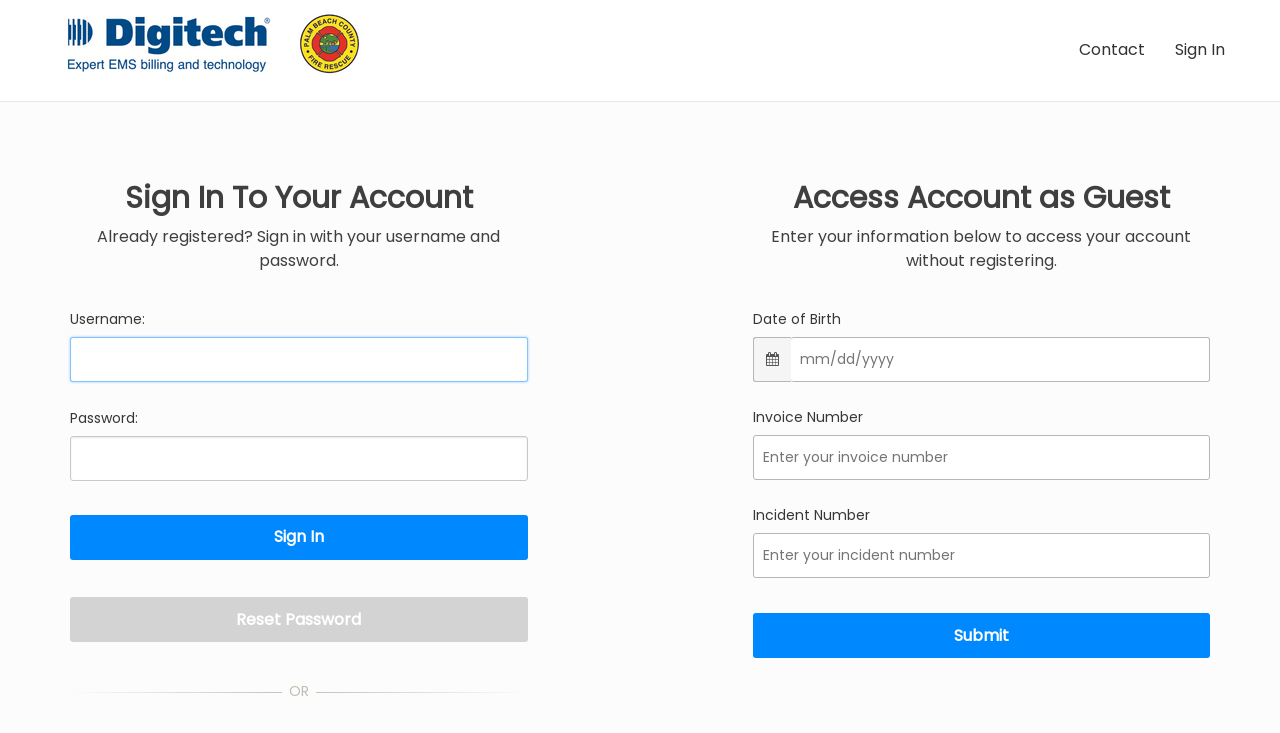

--- FILE ---
content_type: text/html; charset=utf-8
request_url: https://pbcfr.payambulance.com/sign-in
body_size: 25589
content:
<!DOCTYPE html>
<html  lang="en-US">
<head id="Head"><meta content="text/html; charset=UTF-8" http-equiv="Content-Type" /><title>
	Sign In
</title><meta id="MetaRobots" name="ROBOTS" content="INDEX, FOLLOW" /><link href="/Portals/_default/skins/digitech/css/main.css?cdv=54" type="text/css" rel="stylesheet"/><link href="/Resources/Shared/stylesheets/dnndefault/7.0.0/default.css?cdv=54" type="text/css" rel="stylesheet"/><link href="/DesktopModules/Admin/Authentication/module.css?cdv=54" type="text/css" rel="stylesheet"/><link href="/Resources/Search/SearchSkinObjectPreview.css?cdv=54" type="text/css" rel="stylesheet"/><link href="/Portals/_default/skins/digitech/skin.css?cdv=54" type="text/css" rel="stylesheet"/><link href="/Portals/79/home.css?cdv=54" type="text/css" rel="stylesheet"/><script src="/Resources/libraries/jQuery/03_05_01/jquery.js?cdv=54" type="text/javascript"></script><script src="/Resources/libraries/jQuery-Migrate/03_02_00/jquery-migrate.js?cdv=54" type="text/javascript"></script><script src="/Resources/libraries/jQuery-UI/01_12_01/jquery-ui.js?cdv=54" type="text/javascript"></script><meta name="viewport" content="width=device-width,initial-scale=1" /></head>
<body id="Body">
    
    <form method="post" action="/sign-in" id="Form" enctype="multipart/form-data">
<div class="aspNetHidden">
<input type="hidden" name="__EVENTTARGET" id="__EVENTTARGET" value="" />
<input type="hidden" name="__EVENTARGUMENT" id="__EVENTARGUMENT" value="" />
<input type="hidden" name="__VIEWSTATE" id="__VIEWSTATE" value="Q7+HwXj9woMh4VQvlt0qOn/JOxk+eOfVlXYpjmLbq4JiGuJavU3yPaMYc6qv72MVbW3gkPQFmGAD/9Rvs43yUXEwZ9OTvhfQLADiPx/nyztHSkPBHi/uJgZ+GVvzOYsBLAMb9ezya2ca/zQaEHdS4D1fFZ7czhRphxwbIzUySBhpxgyl3lvJOpqWVNLVx/FAE/ggnWmX1ygEviL8e3dw0LxjsBbNo9dZ7F5GlqWb1YP2d8XhFLT325c5b7lEWStIu1ffoz4yhJmDoPdBj4AoKH3hztXy38lVNY33CX5ebPsq52n7t4Ci6+hLnTy+VQidiSjSucwwvBwslM+WWD3kn068EXvLtUcOdMF9tJ/JcW9d33d8IZ09gUkhCw+m9pVoJAWVT9mzO+xvTSnhw3+a4BniASKCRQGJ1GPRf7BMjJAoNzetUUdx/JwJS/Gb3xbjFSnebMUToZXpOeVOOMotGjuiuEy4PMkB0hE3jnDfhFdFF93Pqs4NeoSnSkppljpcdwexenXZm9J0DJFlBc8Q+l0nk0r5Or+JL10Fo55Lq14TOflYbyc/j8HaBplE3WgUjlv9KGwrNDaaK0/vVqIdHaZZzHZbfcHSTDGXDoYCYZq2sHTK8TgAvEEjc7fNuopmHAVkXPt6xVwDtHnjVY6Gooci+/MjiiAW4b7nV6LqNOXLL1n7utfG0ZiN/hhOIB1VmeuCww/EdxP04JQc2ywPp7aYhRBOkxGChlOaLrCe5MVLkq/5b3l5gSoLKm3mdG4UDIv8kw==" />
</div>

<script type="text/javascript">
//<![CDATA[
var theForm = document.forms['Form'];
if (!theForm) {
    theForm = document.Form;
}
function __doPostBack(eventTarget, eventArgument) {
    if (!theForm.onsubmit || (theForm.onsubmit() != false)) {
        theForm.__EVENTTARGET.value = eventTarget;
        theForm.__EVENTARGUMENT.value = eventArgument;
        theForm.submit();
    }
}
//]]>
</script>


<script src="/WebResource.axd?d=pynGkmcFUV2yUlE98BLW7TH5dPGHDc_VqRjpUdJQKgxS2ohX6_No3vko7o41&amp;t=638901627720898773" type="text/javascript"></script>


<script src="/ScriptResource.axd?d=NJmAwtEo3IqxuDlsU4W3zvI65iWb-I6tPCKM_xjGwCcxDmvE2VucFfvXB4BumBUaNt1SfxJ97mdS7ebUmle9DZPT73dYKUIH8Zr0uJ8avRc1aGhk8qm_4vi85IHOdyQfA-_6Sg2&amp;t=32e5dfca" type="text/javascript"></script>
<script src="/ScriptResource.axd?d=dwY9oWetJoKqOdMeKHrblcXgWWySAAigRe6Ha_JLdI7woZbOi2PIl9ccVAXX6hkBF44SJ-Yf95u40VBBj3dUCgvtjiF3V_s_HDu0yaesglVi3Y-DhxkKiy25LJLl_rwkCETvgKeJODE2b2L40&amp;t=32e5dfca" type="text/javascript"></script>
<div class="aspNetHidden">

	<input type="hidden" name="__VIEWSTATEGENERATOR" id="__VIEWSTATEGENERATOR" value="CA0B0334" />
	<input type="hidden" name="__VIEWSTATEENCRYPTED" id="__VIEWSTATEENCRYPTED" value="" />
	<input type="hidden" name="__EVENTVALIDATION" id="__EVENTVALIDATION" value="pnFWVd/wrWpL1DCfww1omxd7bODfc9f2zb1dTC9fHt2r5KoWNb1cmBbNYy+BcwmUYQWErPBNHgWUiltfzOm1wX4pgk2fRQSNvd3ihKF8SNeCQRX/VP2W/9LjLSlg554pIoupfb1+gKiV1vSSKDd99JWQ+2S115SxN3WaOdS22o6mV7TBb3x71kSArKFZDjafB0gqfg==" />
</div><script src="/js/dnn.js?cdv=54" type="text/javascript"></script><script src="/js/dnn.modalpopup.js?cdv=54" type="text/javascript"></script><script src="/Resources/Shared/Scripts/jquery/jquery.hoverIntent.min.js?cdv=54" type="text/javascript"></script><script src="/Portals/_default/Skins/Digitech/Js/DigitechSkin.js?cdv=54" type="text/javascript"></script><script src="/Portals/_default/skins/digitech/Bootstrap/js/bootstrap-datepicker.min.js?cdv=54" type="text/javascript"></script><script src="/DesktopModules/MVC/DigitechPortal/js/DigitechPortal.js?cdv=54" type="text/javascript"></script><script src="/js/dnncore.js?cdv=54" type="text/javascript"></script><script src="/Resources/Search/SearchSkinObjectPreview.js?cdv=54" type="text/javascript"></script><script src="/js/dnn.servicesframework.js?cdv=54" type="text/javascript"></script><script src="/Resources/Shared/Scripts/dnn.jquery.js?cdv=54" type="text/javascript"></script>
<script type="text/javascript">
//<![CDATA[
Sys.WebForms.PageRequestManager._initialize('ScriptManager', 'Form', ['tdnn$ctr3387$Login_UP','dnn_ctr3387_Login_UP'], [], [], 90, '');
//]]>
</script>

        
        
        

<!--[if lt IE 9]>
    <script src="https://cdnjs.cloudflare.com/ajax/libs/html5shiv/3.7.2/html5shiv.min.js"></script>
    <script src="https://oss.maxcdn.com/respond/1.4.2/respond.min.js"></script>
<![endif]-->
<div id="dnn_ContentPane" class="col-md-12 login-module DNNEmptyPane"></div>

<!--CDF(Javascript|/Portals/_default/Skins/Digitech/Js/DigitechSkin.js?cdv=54|DnnBodyProvider|100)-->

<header>
    <a id="dnn_uxHeader_dnnLOGO_hypLogo" title="(PBCF)https://PBCFR.PayAmbulance.com" href="https://pbcfr.payambulance.com/"><img id="dnn_uxHeader_dnnLOGO_imgLogo" src="/Portals/79/Images/BANNER_PBCF.png?ver=HrW9bmUoS_bbU4v9te48XQ%3d%3d" alt="(PBCF)https://PBCFR.PayAmbulance.com" /></a>
    <nav class="navbar navbar-default">	
        <!-- Brand and toggle get grouped for better mobile display -->
        <div class="navbar-header">
            <button type="button" class="navbar-toggle collapsed" data-toggle="collapse" data-target="#main-nav"
                aria-expanded="false">
                <span class="sr-only sr-move">Toggle navigation</span>
                <i class="fa fa-bars" aria-hidden="true"></i>
            </button>
        </div>
		<div id="digitechHeaderDisplayName"></div>
        <div class="collapse navbar-collapse" id="main-nav">
    <ul class="nav navbar-nav">
		
            <li class="nav-listing">
                
                    <a href="https://pbcfr.payambulance.com/Contact"></span>Contact</a>
                
            </li>
        
            <li class="nav-listing dropdown accountTab">
                
                    <a href="https://pbcfr.payambulance.com/Account/Invoices" class="dropdown-toggle" data-toggle="dropdown" role="button" aria-haspopup="true" aria-expanded="false">Account</a>
                    <ul class="dropdown-menu dropdown-menu-right">
                        
        <li>
            <a href="https://pbcfr.payambulance.com/Account/Invoices" class="" alt="">Invoices</a>
        </li>
    
        <li>
            <a href="https://pbcfr.payambulance.com/Account/Payments-and-Billing" class="" alt="">Payments and Billing</a>
        </li>
    
        <li>
            <a href="https://pbcfr.payambulance.com/Account/Demographic-Information" class="" alt="">Demographic Information</a>
        </li>
    
        <li>
            <a href="https://pbcfr.payambulance.com/Account/Insurance-Information" class="" alt="">Insurance Information</a>
        </li>
    
        <li>
            <a href="https://pbcfr.payambulance.com/Account/Sign-Out" class="" alt="">Sign Out</a>
        </li>
    
                    </ul>
                
            </li>
        
	</ul>
</div>

    

    
    </nav>
</header>




<div id="siteWrapper">
    <div class="container">
        <div class="row">
            <div class="col-sm-12 col-md-5">
                <div class="row">
                    <div class="col-xs-12 text-center">
                        <h1>
                            Sign In To Your Account
                        </h1>
                    </div>
                    <div class="col-xs-12 text-center">
                        <p>
                            Already registered? Sign in with your username and password.
                        </p>
                    </div>
                </div>
                <div class="row">
                    <div id="dnn_LoginModule" class="col-md-12 login-module"><div class="DnnModule DnnModule-Authentication DnnModule-3387"><a name="3387"></a>
<div class="DNNContainer_noTitle">
	<div id="dnn_ctr3387_ContentPane"><!-- Start_Module_3387 --><div id="dnn_ctr3387_ModuleContent" class="DNNModuleContent ModAuthenticationC">
	<div id="dnn_ctr3387_Login_UP">
		
<div class="dnnForm dnnLogin dnnClear">
    <div id="dnn_ctr3387_Login_pnlLogin">
			
        <div class="loginContent">
            
            <div id="dnn_ctr3387_Login_pnlLoginContainer" class="LoginPanel">
				<div id="dnn_ctr3387_Login_DNN">
<div class="dnnForm dnnLoginService dnnClear">
    <div class="dnnFormItem">
		<div class="dnnLabel">
			<label for="dnn_ctr3387_Login_Login_DNN_txtUsername" id="dnn_ctr3387_Login_Login_DNN_plUsername" class="dnnFormLabel">Username:</label>
		</div>        
        <input name="dnn$ctr3387$Login$Login_DNN$txtUsername" type="text" id="dnn_ctr3387_Login_Login_DNN_txtUsername" AUTOCOMPLETE="off" />
    </div>
    <div class="dnnFormItem">
		<div class="dnnLabel">
			<label for="dnn_ctr3387_Login_Login_DNN_txtPassword" id="dnn_ctr3387_Login_Login_DNN_plPassword" class="dnnFormLabel">Password:</label>
		</div>
        <input name="dnn$ctr3387$Login$Login_DNN$txtPassword" type="password" id="dnn_ctr3387_Login_Login_DNN_txtPassword" AUTOCOMPLETE="off" />
    </div>
    
    
    	<div class="dnnFormItem">
		<span id="dnn_ctr3387_Login_Login_DNN_lblLoginRememberMe" class="dnnFormLabel"></span>
		<span class="dnnLoginRememberMe"><input id="dnn_ctr3387_Login_Login_DNN_chkCookie" type="checkbox" name="dnn$ctr3387$Login$Login_DNN$chkCookie" /><label for="dnn_ctr3387_Login_Login_DNN_chkCookie">Remember Login</label></span>
	</div>
    <div class="dnnFormItem">
        <span id="dnn_ctr3387_Login_Login_DNN_lblLogin" class="dnnFormLabel"></span>
        <a id="dnn_ctr3387_Login_Login_DNN_cmdLogin" title="Login" class="dnnPrimaryAction" href="javascript:__doPostBack(&#39;dnn$ctr3387$Login$Login_DNN$cmdLogin&#39;,&#39;&#39;)">Login</a>
		<a id="dnn_ctr3387_Login_Login_DNN_cancelLink" class="dnnSecondaryAction" CausesValidation="false" href="https://pbcfr.payambulance.com/Sign-In">Cancel</a>        
    </div>
    <div class="dnnFormItem">
        <span class="dnnFormLabel">&nbsp;</span>
        <div class="dnnLoginActions">
            <ul class="dnnActions dnnClear">
                <li id="dnn_ctr3387_Login_Login_DNN_liRegister"><a id="dnn_ctr3387_Login_Login_DNN_registerLink" class="dnnSecondaryAction" onclick="return dnnModal.show(&#39;https://pbcfr.payambulance.com/Register?returnurl=https%253a%252f%252fpbcfr.payambulance.com%252fSign-In&amp;popUp=true&#39;,/*showReturn*/true,600,950,true,&#39;&#39;)" href="https://pbcfr.payambulance.com/Register?returnurl=https%3a%2f%2fpbcfr.payambulance.com%2fSign-In">Register</a></li>                
                <li id="dnn_ctr3387_Login_Login_DNN_liPassword"><a id="dnn_ctr3387_Login_Login_DNN_passwordLink" class="dnnSecondaryAction" onclick="return dnnModal.show(&#39;https://pbcfr.payambulance.com/Sign-In/ctl/SendPassword?returnurl=https%253a%252f%252fpbcfr.payambulance.com%252fSign-In&amp;popUp=true&#39;,/*showReturn*/true,300,650,true,&#39;&#39;)" href="https://pbcfr.payambulance.com/Sign-In/ctl/SendPassword?returnurl=https%3a%2f%2fpbcfr.payambulance.com%2fSign-In">Reset Password</a></li>
            </ul>
        </div>
    </div>
</div>

    <script type="text/javascript">
        /*globals jQuery, window, Sys */
        (function ($, Sys) {
            const disabledActionClass = "dnnDisabledAction";
            const actionLinks = $('a[id^="dnn_ctr3387_Login_Login_DNN"]');
            function isActionDisabled($el) {
                return $el && $el.hasClass(disabledActionClass);
            }
            function disableAction($el) {
                if ($el == null || $el.hasClass(disabledActionClass)) {
                    return;
                }
                $el.addClass(disabledActionClass);
            }
            function enableAction($el) {
                if ($el == null) {
                    return;
                }
                $el.removeClass(disabledActionClass);
            }
            function setUpLogin() {                
                $.each(actionLinks || [], function (index, action) {
                    var $action = $(action);
                    $action.click(function () {
                        var $el = $(this);
                        if (isActionDisabled($el)) {
                            return false;
                        }
                        disableAction($el);
                    });
                });
            }
		
            $(document).ready(function () {
                $(document).on('keydown', '.dnnLoginService', function (e) {
                    if ($(e.target).is('input:text,input:password') && e.keyCode === 13) {
                        var $loginButton = $('#dnn_ctr3387_Login_Login_DNN_cmdLogin');
                        if (isActionDisabled($loginButton)) {
                            return false;
                        }
                        disableAction($loginButton);
                        window.setTimeout(function () { eval($loginButton.attr('href')); }, 100);
                        e.preventDefault();
                        return false;
                    }
                });

                setUpLogin();
                Sys.WebForms.PageRequestManager.getInstance().add_endRequest(function () {
                    $.each(actionLinks || [], function (index, item) {
                        enableAction($(item));
                    });
                    setUpLogin();
                });
            });
        }(jQuery, window.Sys));
    </script>

</div>
			</div>
            <div class="dnnSocialRegistration">
                <div id="socialControls">
                    <ul class="buttonList">
                        
                    </ul>
                </div>
            </div>
        </div>
    
		</div>
    
    
    
    
    
</div>
	</div><div id="dnn_ctr3387_Login_UP_Prog" style="display:none;">
		<div class="dnnLoading dnnPanelLoading"></div>
	</div>
</div><!-- End_Module_3387 --></div>
	<div class="clear"></div>
</div>
</div></div>
                </div>
                <hr class="hr-text" data-content="OR" />
                <div class="row">
                    <div class="col-xs-12">
                        <a href="/Registration" class="account-registration">
                            <span>Register</span>
                        </a>
                    </div>
                </div>
                <hr class="hr-text visible-xs visible-sm hidden-md" data-content="OR" />
            </div>
            <div class="col-sm-12 col-md-5 col-md-offset-2">
                <div class="row">
                    <div class="col-xs-12 text-center">
                        <h1 style="white-space: nowrap;">
                            Access Account as Guest
                        </h1>
                    </div>
                    <div class="col-xs-12 text-center">
                        <p>
                            Enter your information below to access your account without registering.
                        </p>
                    </div>
                </div>
                <div class="row">
                    <div id="dnn_PatientSearchModule" class="col-md-12"><div class="DnnModule DnnModule-DigitechPortal_PatientLookup DnnModule-3388"><a name="3388"></a>
<div class="DNNContainer_noTitle">
	<div id="dnn_ctr3388_ContentPane"><!-- Start_Module_3388 --><div id="dnn_ctr3388_ModuleContent" class="DNNModuleContent ModDigitechPortalPatientLookupC">
	<div id="mvcContainer-3388">
    




<link href="/DesktopModules/MVC/DigitechPortal/css/module.css" rel="stylesheet" type="text/css" />
<div class="patient-lookup">
    <div class="row">
        <div class="col-xs-12 error">
            <div class="alert alert-danger serverError" role="alert">
                An error has occurred , Please contact your system administrator.
            </div>
            <div class="alert alert-danger failed" role="alert">
                Invalid Account, please try again.
            </div>
        </div>
        
        <div class="col-xs-12">
            <label for="DateOfBirth">Date of Birth</label>
            <br>
            <div class="input-group date" id="search">
                <span class="input-group-addon">
                    <i class="fa fa-calendar" aria-hidden="true"></i>
                </span>
                <input id="DateOfBirth" name="DateOfBirth" type="text" placeholder="mm/dd/yyyy">
            </div>
        </div>
        <div class="col-xs-12">
            <label for="InvoiceNumber">Invoice Number</label>
            <br>
            <input id="InvoiceNumber" name="InvoiceNumber" placeholder="Enter your invoice number" type="text">
        </div>
        <div id="incidentNumberDiv" class="col-xs-12">
            <label id="incidentNumberLabel" for="IncidentNumber">Incident Number</label>
            <br>
            <input id="IncidentNumber" name="IncidentNumber" placeholder="Enter your incident number" type="text">
        </div>
        <div class="col-xs-12">
            <button type="button" id="identity" onclick="lookupPatient();">
                <span>Submit</span>
            </button>
        </div>
    </div>
</div>
<div class="loading"><i class="fa fa-spinner fa-spin" aria-hidden="true"></i></div>

<script>

    $(document).ready(function () {
        var incidentLabel = document.getElementById('incidentNumberLabel');
        var incident = document.getElementById('IncidentNumber')
        if (window.location.hostname == "lafd.payambulance.com") {
            incidentLabel.innerHTML = "AC ID Number";
            incident.placeholder = "Enter your AC ID number"
        }
    });
    var isLookupRegistration = false;
    if (isLookupRegistration) {
        $('#identity span').text("find my account");
    }

    var requiredInvoicePrefix = "DPBCF";

    function lookupPatient() {

        if (typeof $.ServicesFramework == 'function') {
            var sf = $.ServicesFramework(3388);
            var request = {
                DateOfBirth: $("#DateOfBirth").val(),
                InvoiceNumber: $("#InvoiceNumber").val(),
                IncidentNumber: $("#IncidentNumber").val()
            };
        } else {
            lookupError();
            return;
        }

        loading(true);

        if (isLookupRegistration) {
            lookupPatientAPI(sf, request, false);
        } else {
            lookupPatientAPI(sf, request, true);
        }
    }

    function redirectTo() {
        var urlParams = new URLSearchParams(location.search);
        var returnUrl = urlParams.has("returnUrl") ? urlParams.get("returnUrl") : "/Account/Invoices";
        document.location.href = returnUrl;
    }

    function lookupPatientAPI(header, data, redirect) {
        $.ajax({
            type: "POST",
            cache: false,
            url: "/DesktopModules/DigitechPortal/api/Lookup/LookupPatient",
            data: data,
            beforeSend: header.setModuleHeaders
        }).done(function (response) {
            if (response.Success) {

                var token = response.Data.PatientInformationKeyToken;
                var hash = response.Data.PatientInformationKeyHash;
                var displayName = response.Data.DisplayName;

                setDigitechIdentity(token, hash, displayName);

                if (redirect) {
                    redirectTo();
                } else {
                    $('.patient-lookup').hide();
                    $('.DnnModule-Registration').show();
                    $('[id*="Register_userForm"].dnnFormItem:last-of-type input.dnnFormInput').val(token)
                }
            } else {
                lookupFailed();
                loading(false);
            }

        }).fail(function (xhr, status) {
            lookupError();
        }).always(function() {
            loading(false);
        });
    }
</script>
</div>



</div><!-- End_Module_3388 --></div>
	<div class="clear"></div>
</div>
</div></div>
                </div>
            </div>
        </div>
    </div>
    
<footer id="footer">
	<div class="container">
		<div id="dnn_DigitechFooterPane"><div class="DnnModule DnnModule-DNN_HTML DnnModule-3383"><a name="3383"></a>
<div class="DNNContainer_noTitle">
	<div id="dnn_ctr3383_ContentPane"><!-- Start_Module_3383 --><div id="dnn_ctr3383_ModuleContent" class="DNNModuleContent ModDNNHTMLC">
	<div id="dnn_ctr3383_HtmlModule_lblContent" class="Normal">
	Palm Beach County Fire Rescue :&nbsp;FOR INQUIRIES CALL 888-237-9368 MON-FRI (8AM-5:15PM EST)<br>
</div>

</div><!-- End_Module_3383 --></div>
	<div class="clear"></div>
</div>
</div></div>
	</div>
</footer>
</div>






<link rel="stylesheet" href="https://stackpath.bootstrapcdn.com/bootstrap/3.4.1/css/bootstrap.min.css" integrity="sha384-HSMxcRTRxnN+Bdg0JdbxYKrThecOKuH5zCYotlSAcp1+c8xmyTe9GYg1l9a69psu" crossorigin="anonymous">
<link href="https://stackpath.bootstrapcdn.com/font-awesome/4.7.0/css/font-awesome.min.css" rel="stylesheet" integrity="sha384-wvfXpqpZZVQGK6TAh5PVlGOfQNHSoD2xbE+QkPxCAFlNEevoEH3Sl0sibVcOQVnN" crossorigin="anonymous">
<link rel="stylesheet" id="maitheme-google-fonts-css" href="//fonts.googleapis.com/css?family=Open+Sans|Poppins&ver=1.1.0" type="text/css">
<!--CDF(Css|/Portals/_default/skins/digitech/css/main.css?cdv=54|DnnPageHeaderProvider|1)-->


<script src="https://stackpath.bootstrapcdn.com/bootstrap/3.4.1/js/bootstrap.min.js" integrity="sha384-aJ21OjlMXNL5UyIl/XNwTMqvzeRMZH2w8c5cRVpzpU8Y5bApTppSuUkhZXN0VxHd" crossorigin="anonymous"></script>
<!--CDF(Javascript|/Portals/_default/skins/digitech/Bootstrap/js/bootstrap-datepicker.min.js?cdv=54|DnnBodyProvider|100)-->
<!--CDF(Javascript|/DesktopModules/MVC/DigitechPortal/js/DigitechPortal.js?cdv=54|DnnBodyProvider|100)-->

<link href="https://kendo.cdn.telerik.com/2020.1.406/styles/kendo.common.min.css" rel="stylesheet" />
    <link href="https://kendo.cdn.telerik.com/2020.1.406/styles/kendo.default.min.css" rel="stylesheet" />
    <script src="https://kendo.cdn.telerik.com/2020.1.406/js/kendo.all.min.js"></script>



<div class="pick-up-username invisible">
    
</div>
        <input name="ScrollTop" type="hidden" id="ScrollTop" />
        <input name="__dnnVariable" type="hidden" id="__dnnVariable" autocomplete="off" value="`{`__scdoff`:`1`,`sf_siteRoot`:`/`,`sf_tabId`:`1945`}" />
        <input name="__RequestVerificationToken" type="hidden" value="kNWmDEhrfy8DUDGTddYFwJgW-fe5lyzAfuSPlJbeSA-U9eWnfGcGpqfvnRdOSBk1eIdl8w2" />
    

<script type="text/javascript">
//<![CDATA[
__dnn_SetInitialFocus('dnn_ctr3387_Login_Login_DNN_txtUsername');Sys.Application.add_init(function() {
    $create(Sys.UI._UpdateProgress, {"associatedUpdatePanelId":"dnn_ctr3387_Login_UP","displayAfter":500,"dynamicLayout":true}, null, null, $get("dnn_ctr3387_Login_UP_Prog"));
});
//]]>
</script>
</form>
    <!--CDF(Javascript|/js/dnncore.js?cdv=54|DnnBodyProvider|100)--><!--CDF(Css|/Portals/79/home.css?cdv=54|DnnPageHeaderProvider|100)--><!--CDF(Javascript|/js/dnn.modalpopup.js?cdv=54|DnnBodyProvider|50)--><!--CDF(Css|/Resources/Shared/stylesheets/dnndefault/7.0.0/default.css?cdv=54|DnnPageHeaderProvider|5)--><!--CDF(Css|/Portals/_default/skins/digitech/skin.css?cdv=54|DnnPageHeaderProvider|15)--><!--CDF(Css|/DesktopModules/Admin/Authentication/module.css?cdv=54|DnnPageHeaderProvider|10)--><!--CDF(Css|/DesktopModules/Admin/Authentication/module.css?cdv=54|DnnPageHeaderProvider|10)--><!--CDF(Css|/Resources/Search/SearchSkinObjectPreview.css?cdv=54|DnnPageHeaderProvider|10)--><!--CDF(Javascript|/Resources/Search/SearchSkinObjectPreview.js?cdv=54|DnnBodyProvider|100)--><!--CDF(Javascript|/js/dnn.js?cdv=54|DnnBodyProvider|12)--><!--CDF(Javascript|/js/dnn.servicesframework.js?cdv=54|DnnBodyProvider|100)--><!--CDF(Javascript|/Resources/Shared/Scripts/jquery/jquery.hoverIntent.min.js?cdv=54|DnnBodyProvider|55)--><!--CDF(Javascript|/Resources/Shared/Scripts/jquery/jquery.hoverIntent.min.js?cdv=54|DnnBodyProvider|55)--><!--CDF(Javascript|/Resources/Shared/Scripts/dnn.jquery.js?cdv=54|DnnBodyProvider|100)--><!--CDF(Javascript|/Resources/libraries/jQuery/03_05_01/jquery.js?cdv=54|DnnPageHeaderProvider|5)--><!--CDF(Javascript|/Resources/libraries/jQuery-Migrate/03_02_00/jquery-migrate.js?cdv=54|DnnPageHeaderProvider|6)--><!--CDF(Javascript|/Resources/libraries/jQuery-UI/01_12_01/jquery-ui.js?cdv=54|DnnPageHeaderProvider|10)-->
    
</body>
</html>


--- FILE ---
content_type: text/css
request_url: https://pbcfr.payambulance.com/Portals/_default/skins/digitech/css/main.css?cdv=54
body_size: 15208
content:
body header{border-bottom:1px solid #E8E8E8;background-color:#FFF;display:-webkit-box;display:-ms-flexbox;display:flex;-webkit-box-pack:justify;-ms-flex-pack:justify;justify-content:space-between;padding:25px}@media only screen and (min-width: 768px){body header #main-nav{float:right}}body header .navbar.navbar-default{border:0px;background-color:white}body header .navbar.navbar-default .nav-listing:hover a.dropdown-toggle{color:#ff9a00}body header .navbar.navbar-default .nav-listing a:hover{color:#ff9a00;background-color:transparent}body header .navbar.navbar-default .nav-listing.dropdown:not(.accountTab){display:-webkit-box;display:-ms-flexbox;display:flex}body header .navbar.navbar-default .nav-listing.dropdown:not(.accountTab).open a.dropdown-toggle{background-color:transparent}body header .navbar.navbar-default .nav-listing.dropdown{min-width:130px}body header .navbar.navbar-default .nav-listing.dropdown:hover::after{color:#ff9a00}body header .navbar.navbar-default .nav-listing.dropdown a{width:100%}body header .navbar.navbar-default .nav-listing.dropdown a.dropdown-toggle:after{content:'';display:inline-block;width:6px;height:6px;border-style:solid;border-right-width:1px;border-bottom-width:1px;border-top:0;border-left:0;-webkit-transform:rotate(45deg);transform:rotate(45deg);position:absolute;right:15px;top:40%}body header .navbar.navbar-default .nav-listing.dropdown.accountTab{border:2px #ff9a00 solid;border-radius:3px}body header .navbar.navbar-default .nav-listing.dropdown a i{font-size:12px}body header .navbar.navbar-default .nav-listing a{color:#323232}body header .navbar.navbar-default .nav-listing ul.dropdown-menu.dropdown-menu-right{min-width:250px}@media only screen and (max-width: 767px){body header{display:-webkit-box;display:-ms-flexbox;display:flex;-webkit-box-orient:vertical;-webkit-box-direction:reverse;-ms-flex-direction:column-reverse;flex-direction:column-reverse;padding:0px}body header a#dnn_uxHeader_dnnLOGO_hypLogo{margin:-10px 30px 10px}body header .navbar-header{margin:0}body header button.navbar-toggle{margin:0;border-radius:0;height:45px;padding:0px 10px 0 0;color:white;text-align:right;background-color:#00529B !important}body header button.navbar-toggle:hover{background-color:#00529B !important}body header button.navbar-toggle i{font-size:35px;line-height:45px}body header .navbar-collapse{z-index:99999;position:absolute;background-color:white;width:100%}body header .navbar-collapse ul{height:100vh;margin:0 0 20px}body header .navbar-collapse ul li.nav-listing{display:block !important;width:100%}body header .navbar-collapse ul li.nav-listing.dropdown a{color:#323232 !important}body header .navbar-collapse ul li.nav-listing:hover a{color:#323232 !important}body header .navbar-collapse ul li.nav-listing a{background-color:transparent !important}body header .navbar-collapse ul li.nav-listing a:hover{color:#ff9a00 !important}body header .navbar-collapse ul li.nav-listing ul.dropdown-menu{padding:0}body header .navbar-collapse ul li.nav-listing:after{top:14px}body header .navbar.navbar-default .nav-listing.dropdown:after{top:14px}}*{font-family:'Poppins', 'Open Sans', sans-serif !important}* .fa{font-family:FontAwesome !important}html{background-color:#FCFCFC}#siteWrapper{background-color:#FCFCFC;padding-top:20px}@media only screen and (min-width: 998px){#siteWrapper{padding-top:60px}}footer#footer{text-align:center;border-top:1px #E8E8E8 solid;margin-top:50px;padding:25px 0px}footer#footer span{color:#717171}footer#footer span.dot{height:3px;width:3px;margin-top:2px;margin-bottom:2px;background-color:#717171;border-radius:50%;display:inline-block}.dnnRegistrationForm{width:100% !important;min-width:0px !important}.dnnRegistrationForm .dnnFormMessage.dnnFormInfo{display:none}.dnnRegistrationForm div[id$="Register_userForm"]{width:100%}.dnnRegistrationForm div[id$="Register_userForm"] .dnnFormShort{margin-top:25px}.dnnRegistrationForm div[id$="Register_userForm"] .dnnFormShort .dnnLabel{display:block;text-align:left;margin:0px;width:-webkit-fit-content;width:-moz-fit-content;width:fit-content;float:none}.dnnRegistrationForm div[id$="Register_userForm"] .dnnFormShort input.dnnFormInput,.dnnRegistrationForm div[id$="Register_userForm"] .dnnFormShort .password-strength-container,.dnnRegistrationForm div[id$="Register_userForm"] .dnnFormShort input[id*="Register_userForm"]{width:100%;max-width:100%;margin-bottom:0px}.dnnRegistrationForm div[id$="Register_userForm"] .dnnFormShort input.dnnFormInput .password-strength-tooltip-content ul li label,.dnnRegistrationForm div[id$="Register_userForm"] .dnnFormShort .password-strength-container .password-strength-tooltip-content ul li label,.dnnRegistrationForm div[id$="Register_userForm"] .dnnFormShort input[id*="Register_userForm"] .password-strength-tooltip-content ul li label{color:#c7c7c7}.dnnRegistrationForm div[id$="Register_userForm"] .dnnFormShort .password-strength-container .meter span{width:25%;margin-right:0px}.dnnRegistrationForm div[id$="Register_userForm"] .dnnFormShort .dnnFormMessage.dnnFormError{right:13px}.dnnRegistrationForm div[id$="Register_userForm"] .dnnFormShort .dnnFormMessage.dnnFormError::after{left:calc(100% - 25px)}.dnnRegistrationForm [id*="Register_userForm"].dnnFormItem:last-of-type{display:none !important}.dnnRegistrationForm ul[id$="Register_actionsRow"]{padding:0px;margin-top:50px;display:-webkit-box;display:-ms-flexbox;display:flex;-webkit-box-orient:vertical;-webkit-box-direction:normal;-ms-flex-direction:column;flex-direction:column}.dnnRegistrationForm ul[id$="Register_actionsRow"] li{margin:0px;float:none}.dnnRegistrationForm ul[id$="Register_actionsRow"] li a{text-align:center;line-height:32px;height:45px;width:100%;border-radius:3px;border:0px;background-color:#0088FF;background:#0088FF;display:block;color:#FFFFFF;font-size:16px;font-weight:bold;text-transform:capitalize}.dnnRegistrationForm ul[id$="Register_actionsRow"] li a:hover{text-decoration:underline;background-color:#ff9a00}.dnnRegistrationForm ul[id$="Register_actionsRow"] li a[id$="Register_cancelLink"]{font-weight:400;background-color:lightgrey;-webkit-box-shadow:none;box-shadow:none}.dnnSocialRegistration{display:none}.DnnModule-Registration{display:none}.text-white{color:white !important}.avt_contact_form_root{margin-left:15px;margin-right:15px}.avt_contact_form_root label.avt_label.control-label{color:#363736;font-size:14px;line-height:16px;font-weight:300 !important;margin:0 0 10px -15px}.avt_contact_form_root input.avt_control.form-control,.avt_contact_form_root select.avt_control.form-control{-webkit-box-sizing:border-box;box-sizing:border-box;height:45px;width:100%;border:1px solid #B6B6B6;border-radius:3px;background-color:#FFFFFF;padding:14px 9px}.avt_contact_form_root select.avt_control.form-control{padding:10px 9px}.avt_contact_form_root div.form-group-avt_submit_button{padding:0px}.avt_contact_form_root div.form-group-avt_submit_button button.avt_submit_button{color:white;height:45px;width:100%;border-radius:3px;border:0px;font-size:16px;font-weight:bold;line-height:18px;text-transform:capitalize;text-align:center}.avt_contact_form_root div.form-group-avt_submit_button button.avt_submit_button:hover{background-color:#ff9a00;text-decoration:underline}a[id$="Login_Login_DNN_cancelLink"]{display:none}span[id$="Login_Login_DNN_lblLogin"]{display:none}a[id$="Login_Login_DNN_cmdLogin"]{text-align:center;line-height:32px;height:45px;width:100%;border-radius:3px;border:0px;background-color:#0088FF !important;background:#0088FF !important;display:block;color:#FFFFFF !important;font-size:16px;font-weight:bold;text-transform:capitalize;-webkit-box-shadow:none !important;box-shadow:none !important;text-shadow:none !important}a[id$="Login_Login_DNN_cmdLogin"]:hover{background-color:#ff9a00 !important;text-decoration:underline !important}@media only screen and (min-width: 768px){header{max-height:102px}header #dnn_uxHeader_dnnLOGO_hypLogo{display:block;height:100%;margin-top:-15px}}body{background-color:#FCFCFC}body.deboundScroll{overflow:hidden}body .sr-move{position:absolute;top:10px;right:3px}body .nav li.accountTab{display:none}body label{color:#363736;font-size:14px;line-height:16px;font-weight:300;margin:0 0 10px}body input,body select{-webkit-box-sizing:border-box;box-sizing:border-box;height:45px;width:100%;border:1px solid #B6B6B6;border-radius:3px;background-color:#FFFFFF;padding:10px 9px}body input:focus,body select:focus{outline:none !important;-webkit-box-shadow:0 0 10px #719ECE;box-shadow:0 0 10px #719ECE}body select option,body textarea:focus,body button{outline:none !important;-webkit-box-shadow:none !important;box-shadow:none !important}body .date .input-group-addon{font-family:"Helvetica Neue", Helvetica, Arial, sans-serif !important}body .glyphicon{font-family:Glyphicons Halflings !important}body input::-webkit-outer-spin-button,body input::-webkit-inner-spin-button{-webkit-appearance:none;margin:0}body input[type=number]{-moz-appearance:textfield}body button[type=button]{text-align:center;line-height:45px;height:45px;width:100%;border-radius:3px;border:0px;background-color:#0088FF}body button[type=button]:hover{background-color:#ff9a00 !important}body button[type=button] span{height:17.5px;width:126.7px;color:#FFFFFF;font-size:16px;font-weight:bold;line-height:18px;text-transform:capitalize;text-align:center}body input[type=radio],body input[type=checkbox]{width:20px;height:20px;margin-top:-1px;vertical-align:middle;margin-left:10px}body a.digi-links:hover{color:#ff9a00}body h1{color:#3F3F3F;font-size:30px;font-weight:600}body h2{color:#3F3F3F;font-size:25px;font-weight:600}body p{color:#3F3F3F;font-size:16px}body a.return-link:hover span.click-back{text-decoration:underline}body .alert.alert-danger{display:none}body .loading{display:none;background-color:rgba(173,163,163,0.3);position:fixed;top:-15px;left:-15px;right:-15px;bottom:-15px;text-align:center}body .loading i.fa-spinner.fa-spin{position:absolute;top:calc(50% - 25px);left:50% -25px;font-size:50px}body .nav.nav-pills{margin-left:0px}body .nav.nav-pills li.active a{color:#0a539f !important;font-size:16px;font-weight:bold;letter-spacing:0;line-height:22px;background-color:transparent;padding-left:12px;border-left:1px #0a539f solid;border-radius:0px;border-width:3px}body .nav.nav-pills li a{color:#363736;font-size:16px;letter-spacing:0;line-height:22px;background-color:transparent !important;white-space:nowrap}body input[type=checkbox]{height:20px}body button.btn.btn-submit{height:45px;width:150px;border-radius:3px;background-color:#0088FF}body button.btn.btn-submit:hover{background-color:#ff9a00}body button.btn.btn-submit:hover span{text-decoration:underline}body button.btn.btn-submit span{color:#FFFFFF;font-size:16px;font-weight:bold;letter-spacing:0;line-height:18px;text-align:center;text-transform:capitalize}body button#normal{background-color:#0088FF}body button#normal span{text-decoration:underline}body button#normal:hover{background-color:#ff9a00}body button#normal:hover span{text-decoration:underline}body .title.row{display:-webkit-box;display:-ms-flexbox;display:flex;-webkit-box-orient:horizontal;-webkit-box-direction:normal;-ms-flex-direction:row;flex-direction:row}@media only screen and (max-width: 768px){body .title.row{display:-webkit-box;display:-ms-flexbox;display:flex;-webkit-box-orient:vertical;-webkit-box-direction:reverse;-ms-flex-direction:column-reverse;flex-direction:column-reverse}}body .title.row [class*="col-"]{margin-top:0px}body .title.row div.view-invoice{text-align:center}@media only screen and (min-width: 768px){body .title.row div.view-invoice{text-align:right}body .title.row div.view-invoice a[type=text].btn.btn-submit{width:150px}}body .title.row div.view-invoice a.btn.btn-submit{width:100%;margin-top:10px;background-color:#0088FF;height:45px;line-height:32px}body .title.row div.view-invoice a.btn.btn-submit span{color:#FFFFFF;font-size:16px;font-weight:bold;letter-spacing:0;line-height:18px;text-align:center;text-transform:capitalize}body td.disabled.day{color:lightgray;cursor:not-allowed}body .information .row [class*="col-"]{margin-top:15px}body span.required{color:red;font-size:20px}body #digitechHeaderDisplayName{width:100%;background-color:#eae8e8;color:#004888;padding:10px;margin-bottom:5px;margin-right:20px;text-align:center;border-bottom-left-radius:5px;border-bottom-right-radius:5px;font-size:16px;font-weight:bold;line-height:22px}@media only screen and (min-width: 768px){body #digitechHeaderDisplayName{margin-top:-28px}}body #digitechHeaderDisplayName:empty{display:none}body .c-form label{color:red;font-family:'Open Sans' !important;font-style:normal}.landing-page.row h1.title{font-size:30px;line-height:34px}.landing-page.row h2.title{font-size:20px;margin-top:0px}.landing-page.row p{margin-bottom:0px;font-size:16px;line-height:22px}.landing-page.row ul.req-doc{display:-webkit-box;display:-ms-flexbox;display:flex;-webkit-box-orient:horizontal;-webkit-box-direction:normal;-ms-flex-direction:row;flex-direction:row;margin:30px 0 0}@media only screen and (max-width: 768px){.landing-page.row ul.req-doc{-webkit-box-orient:vertical !important;-webkit-box-direction:normal !important;-ms-flex-direction:column !important;flex-direction:column !important}}.landing-page.row ul.req-doc li{list-style:none;margin-right:30px;white-space:nowrap}.landing-page.row ul.req-doc li img{height:31px;width:31px}.landing-page.row ul.req-doc li span{margin-left:8px;height:31px;display:inline-block;font-size:16px}.landing-page.row ul.cta-listing{display:-webkit-box;display:-ms-flexbox;display:flex;-webkit-box-orient:horizontal;-webkit-box-direction:normal;-ms-flex-direction:row;flex-direction:row;margin-left:0px}@media only screen and (max-width: 998px){.landing-page.row ul.cta-listing{-webkit-box-orient:vertical;-webkit-box-direction:normal;-ms-flex-direction:column;flex-direction:column}}.landing-page.row ul.cta-listing li{width:20%;list-style:none}.landing-page.row ul.cta-listing li a{display:block;min-width:150px;margin:0 20px;background-color:white;height:175px;border-radius:8px;-webkit-box-shadow:0 20px 15px -10px rgba(0,0,0,0.05);box-shadow:0 20px 15px -10px rgba(0,0,0,0.05);text-align:center;padding-top:40px}.landing-page.row ul.cta-listing li a:hover span{color:#ff9a00}.landing-page.row ul.cta-listing li a span{margin-top:15px;display:block;color:#008FFF;font-size:13px;line-height:15px;text-align:center;font-weight:600}.landing-page.row hr{margin:50px 0}@media only screen and (max-width: 992px){.landing-page.row .cta{margin-top:50px}.landing-page.row .cta div.col-xs-12{text-align:left !important}.landing-page.row .cta div.col-xs-12 a.btn{width:100% !important}}.landing-page.row .cta div.col-xs-12{text-align:right}.landing-page.row .cta div.col-xs-12 a.btn{height:45px;width:190px;font-size:16px;line-height:29px;color:white;font-weight:500;background-color:#00529B;margin-bottom:10px}.landing-page.row .cta div.col-xs-12 a.btn:hover{text-decoration:underline;background-color:#ff9a00}.landing-page.row .cta div.col-xs-12 a.btn.btn-make-payment{background-color:#008FFF}.landing-page.row .cta div.col-xs-12 a.btn.btn-make-payment:hover{background-color:#ff9a00}


--- FILE ---
content_type: text/css
request_url: https://pbcfr.payambulance.com/Portals/_default/skins/digitech/skin.css?cdv=54
body_size: 34091
content:
@charset "UTF-8";
em, small {
    letter-spacing: 0
}

body, li, p {
    line-height: 1.5em
}

.DNNEmptyPane {
    display: none!important
}

.paneOutline {
    border: 1px dashed #ccc
}

a, a img, abbr, acronym, address, applet, article, aside, audio, b, big, blockquote, body, canvas, caption, center, cite, code, dd, del, details, dfn, div, dl, dt, em, embed, fieldset, figcaption, figure, footer, form, h1, h2, h3, h4, h5, h6, header, hgroup, html, i, iframe, img, ins, kbd, label, legend, li, mark, menu, nav, object, ol, output, p, pre, q, ruby, s, samp, section, small, span, strike, strong, sub, summary, sup, time, tt, u, ul, var, video {
    border: 0
}

.TB_Wrapper, .TB_Wrapper *, .dnnActionMenu, .dnnActionMenu *, .dnnActionMenu:after, .dnnActionMenu:before, .dnn_mact, .dnn_mact *, .dnn_mact:after, .dnn_mact:before, [id*=ControlPanel], [id*=ControlPanel] *, [id*=ControlPanel]:after {
    -webkit-box-sizing: content-box;
    -moz-box-sizing: content-box;
    box-sizing: content-box
}

[class*=RadAjaxPanel] *, [class*=Digital] * {
    -webkit-box-sizing: content-box;
    -moz-box-sizing: content-box;
    box-sizing: content-box
}

html, li, p {
    font-size: 16px
}

ol.list-unstyled, ol.list-unstyled>li, ul.list-unstyled, ul.list-unstyled>li {
    list-style: none;
    margin: 0
}

ul.row {
    margin-left: -15px;
    margin-right: -15px
}

ol, ul {
    list-style: none
}

ul li {
    list-style-type: disc
}

ul li li {
    list-style-type: circle
}

ol li {
    list-style-type: decimal;
    list-style-position: inside
}

.nav li {
    list-style: none!important
}

a {
    outline: 0!important
}

ul#myTab {
    padding: 0;
    margin: 0
}

.popover {
    z-index: 999
}

.mark, mark {
    padding: 0;
    background-color: transparent
}

.bs-callout-danger, .bs-callout-info, .bs-callout-primary, .bs-callout-success, .bs-callout-warning {
    display: block;
    padding: 15px 30px 15px 15px
}

body {
    background: #f0f0f0;
    color: #333;
    font-size: 13px
}

.CommandButton, .Head, .Normal, .NormalBold, .NormalDisabled, .NormalRed, .NormalTextBox, .SubHead, .SubSubHead, a:hover, a:link, a:visited, body, h1, h2, h3, h4, h5, h6, input, table, td, th {
    font-family: Poppins, sans-serif
}

.SubHead {
    color: #000
}

Body #Form {
    height: 100%
}

embed, img, object {
    max-width: 100%
}

[class*=map] img, [class*=Map] img, [id*=map] img, [id*=Map] img, table img {
    max-width: none!important
}

img {
    height: auto
}

em {
    font-style: italic
}

strong {
    color: #333;
    font-weight: 700
}

small {
    font-size: 12px
}

a:active, a:link, a:visited {
    text-decoration: none
}

a:hover {
    text-decoration: underline
}

p {
    margin: 0 0 20px
}

ol li>ol li {
    list-style-type: lower-latin
}

.bs-callout-primary {
    margin: 20px 0;
    border-left: 5px solid #337ab7;
    background-color: #dbe9f5
}

.bs-callout-primary h1, .bs-callout-primary h2, .bs-callout-primary h3, .bs-callout-primary h4, .bs-callout-primary h5, .bs-callout-primary h6 {
    margin-top: 0;
    color: #337ab7
}

.bs-callout-primary p:last-child {
    margin-bottom: 0
}

.bs-callout-primary .highlight, .bs-callout-primary code {
    background-color: #fff
}

.bs-callout-danger {
    margin: 20px 0;
    border-left: 5px solid #d9534f;
    background-color: #f4cecd
}

.bs-callout-danger h1, .bs-callout-danger h2, .bs-callout-danger h3, .bs-callout-danger h4, .bs-callout-danger h5, .bs-callout-danger h6 {
    margin-top: 0;
    color: #d9534f
}

.bs-callout-danger p:last-child {
    margin-bottom: 0
}

.bs-callout-danger .highlight, .bs-callout-danger code {
    background-color: #fff
}

.bs-callout-warning {
    margin: 20px 0;
    border-left: 5px solid #f0ad4e;
    background-color: #fceedb
}

.bs-callout-warning h1, .bs-callout-warning h2, .bs-callout-warning h3, .bs-callout-warning h4, .bs-callout-warning h5, .bs-callout-warning h6 {
    margin-top: 0;
    color: #f0ad4e
}

.bs-callout-warning p:last-child {
    margin-bottom: 0
}

.bs-callout-warning .highlight, .bs-callout-warning code {
    background-color: #fff
}

.bs-callout-info {
    margin: 20px 0;
    border-left: 5px solid #5bc0de;
    background-color: #daf1f8
}

.bs-callout-info h1, .bs-callout-info h2, .bs-callout-info h3, .bs-callout-info h4, .bs-callout-info h5, .bs-callout-info h6 {
    margin-top: 0;
    color: #5bc0de
}

.bs-callout-info p:last-child {
    margin-bottom: 0
}

.bs-callout-info .highlight, .bs-callout-info code {
    background-color: #fff
}

.bs-callout-success {
    margin: 20px 0;
    border-left: 5px solid #5cb85c;
    background-color: #c7e6c7
}

.bs-callout-success h1, .bs-callout-success h2, .bs-callout-success h3, .bs-callout-success h4, .bs-callout-success h5, .bs-callout-success h6 {
    margin-top: 0;
    color: #5cb85c
}

.bs-callout-success p:last-child {
    margin-bottom: 0
}

.bs-callout-success .highlight, .bs-callout-success code {
    background-color: #fff
}

@font-face {
    font-family: 'Open Sans';
    font-style: normal;
    font-weight: 300;
    src: local('Open Sans Light'), local('OpenSans-Light'), url(https://fonts.gstatic.com/s/opensans/v10/DXI1ORHCpsQm3Vp6mXoaTegdm0LZdjqr5-oayXSOefg.woff2) format('woff2'), url(https://fonts.gstatic.com/s/opensans/v10/DXI1ORHCpsQm3Vp6mXoaTXhCUOGz7vYGh680lGh-uXM.woff) format('woff')
}

@font-face {
    font-family: 'Open Sans';
    font-style: normal;
    font-weight: 400;
    src: local('Open Sans'), local('OpenSans'), url(https://fonts.gstatic.com/s/opensans/v10/cJZKeOuBrn4kERxqtaUH3VtXRa8TVwTICgirnJhmVJw.woff2) format('woff2'), url(https://fonts.gstatic.com/s/opensans/v10/cJZKeOuBrn4kERxqtaUH3T8E0i7KZn-EPnyo3HZu7kw.woff) format('woff')
}

@font-face {
    font-family: 'Open Sans';
    font-style: normal;
    font-weight: 700;
    src: local('Open Sans Bold'), local('OpenSans-Bold'), url(https://fonts.gstatic.com/s/opensans/v10/k3k702ZOKiLJc3WVjuplzOgdm0LZdjqr5-oayXSOefg.woff2) format('woff2'), url(https://fonts.gstatic.com/s/opensans/v10/k3k702ZOKiLJc3WVjuplzHhCUOGz7vYGh680lGh-uXM.woff) format('woff')
}

h1, h2, h3, h4, h5, h6 {
    color: #020202;
    line-height: 1.3em;
    margin: 0 0 10px
}

h1 {
    font-size: 2rem
}

h2 {
    font-size: 1.5rem
}

h3 {
    font-size: 1.375rem
}

h4 {
    font-size: 1.25rem
}

h5 {
    font-size: 1.125rem
}

h6 {
    font-size: 1rem
}

@media screen and (min-width:500px) {
    html {
        font-size: 14px
    }
}

@media screen and (min-width:570px) {
    html {
        font-size: 15px
    }
}

@media screen and (min-width:620px) {
    html {
        font-size: 16px
    }
}

@media screen and (min-width:680px) {
    html {
        font-size: 17px
    }
}

@media screen and (min-width:720px) {
    html {
        font-size: 18px
    }
}

@media screen and (min-width:800px) {
    html {
        font-size: 19px
    }
}

@media screen and (min-width:860px) {
    html {
        font-size: 20px
    }
}

@media screen and (min-width:920px) {
    html {
        font-size: 21px
    }
}

@media screen and (min-width:1000px) {
    html {
        font-size: 22px
    }
}

.buttons-wrapper {
    text-align: center
}

a.cta-button-primary, button.cta-button-primary {
    background: #7ca0c0;
    border: 1px solid #7ca0c0;
    color: #fff;
    transition: background-color 300ms ease-out 0s
}

a.cta-button, a.cta-button-primary, button.cta-button, button.cta-button-primary {
    text-align: center;
    text-decoration: none;
    text-transform: uppercase;
    cursor: pointer;
    font-family: 'Open Sans', Arial, Helvetica, sans-serif;
    position: relative;
    display: inline-block;
    font-size: 18px;
    font-weight: 700;
    line-height: normal;
    margin: 0 5px 5px 0;
    min-width: 200px;
    padding: 10px 0;
    -webkit-transition: background-color 300ms ease-out 0s;
    -o-transition: background-color 300ms ease-out 0s
}

a.cta-button-primary:hover, button.cta-button-primary:hover {
    background: #91afca;
    border-color: #91afca
}

a.cta-button, button.cta-button {
    background: 0 0;
    border: 1px solid #7ca0c0;
    color: #7ca0c0;
    transition: background-color 300ms ease-out 0s
}

a.cta-button:hover, button.cta-button:hover {
    color: #fff;
    background: #7ca0c0;
    border-color: #91afca
}

.search {
    position: relative;
    min-width: 35px;
    width: 0;
    height: 34px;
    float: right;
    overflow: hidden;
    -webkit-transition: width .5s;
    -o-transition: width .5s;
    transition: width .5s
}

.search.search-open {
    width: 25%
}

.search.small-screens.search-open {
    width: 100%
}

.search.small-screens.search-open .searchInputContainer input {
    padding: 0 124px 0 20px
}

.searchInputContainer {
    display: block!important
}

.searchInputContainer input {
    top: 0;
    right: 0;
    border: 0;
    outline: 0;
    background: #dcddd8;
    width: auto;
    height: 34px;
    margin: 0;
    padding: 0 52px 0 20px;
    font-size: 15px
}

.searchInputContainer input::-webkit-input-placeholder {
    color: #818181
}

.searchInputContainer input:-moz-placeholder {
    color: #818181
}

.searchInputContainer input::-moz-placeholder {
    color: #818181
}

.searchInputContainer input:-ms-input-placeholder {
    color: #818181
}

.searchInputContainer a.dnnSearchBoxClearText {
    right: 45px!important
}

.searchInputContainer a.dnnSearchBoxClearText.dnnShow {
    bottom: 2px
}

#search-action, .SearchButton, .search-toggle-icon {
    background: url(images/search.png) center center no-repeat #c3c1c1;
    width: 35px;
    height: 34px;
    display: block;
    position: absolute;
    top: 0;
    font-family: 'Open Sans', Arial, Helvetica, sans-serif;
    font-size: 22px;
    right: 0;
    padding: 0;
    margin: 0;
    outline: 0;
    line-height: 50px;
    text-align: center;
    cursor: pointer;
    color: #dcddd8;
    text-indent: -9999px
}

#search-top {
    clear: both;
    width: 100%;
    background: #7CA0C0;
    padding: 0;
    margin: 0;
    height: 0;
    overflow: hidden;
    transition: all .1s ease-in-out
}

#search-top.active {
    height: auto;
    padding: 15px 0;
    overflow:visible;
}

#search-top span {
    display: inline!important
}

#search-top input {
    background: #fff;
    border: none;
    font-size: 1.2em;
    height: 46px;
    margin: 0 0 0 15px;
    width: 70%
}

#search-top a.SearchButton {
    background: url(images/search.png) center center no-repeat #e0dfdf;
    height: 46px;
    position: relative;
    display: inline-block;
    text-indent: -9999px;
    width: 60px;
    padding: 0;
    top: 5px
}

#search-action {
    display: none;
    float: right;
    height: 34px;
    margin: 0;
    padding: 6px 12px
}

#login {
    padding-right: 10px
}

@media only screen and (max-width:768px) {
    #search-action {
        display: block
    }
    #login {
        padding-right: 21px
    }
}

@media only screen and (max-width: 500px){
    ul.searchSkinObjectPreview {
        width:auto;
        min-width:240px;
    }
}

@media only screen and (max-width: 350px){
    ul.searchSkinObjectPreview {
        right:-30px;
    }
}

#login .loginGroup, #login .loginGroup *, #login .registerGroup, #login .registerGroup * {
    display: block
}

#login .loginGroup, #login .registerGroup {
    float: right;
    padding: 0;
    margin: 0
}

#login .loginGroup a, #login .registerGroup a {
    display: block;
    position: relative;
    height: 34px;
    min-width: 12px;
    padding: 7px 15px 0;
    color: #fff;
    font-size: 11px;
    vertical-align: middle
}

#login .loginGroup a:hover, #login .registerGroup a:hover {
    background: #d7d7d7;
    color: #333;
    text-decoration: none
}

#login .loginGroup a:active, #login .registerGroup a:active {
    color: #333
}

#login .loginGroup a strong, #login .registerGroup a strong {
    display: block;
    position: absolute;
    left: 0;
    top: 0;
    width: 100%;
    overflow: hidden;
    font-size: 11px;
    text-indent: -9999px
}

#login .registerGroup li {
    float: left;
    line-height: 1.2em
}

#login .registerGroup li:first-child:hover {
    border-left: #222
}

#login .registerGroup .buttonGroup {
    margin-right: 0
}

#login .registerGroup .userProfileImg a {
    min-width: 25px;
    min-height: 32px;
    padding: 0;
    background: 0 0
}

#login .registerGroup a span {
    display: inline-block;
    position: absolute;
    right: 2px;
    top: -9px;
    min-width: 7px;
    margin-right: 3px;
    background: #3b96b6;
    text-align: center;
    font-size: 11px;
    color: #fff;
    -webkit-text-shadow: 0 1px 0 #333;
    text-shadow: 0 1px 0 #333
}

#login .registerGroup a img {
    height: 32px;
    width: 32px;
    background: #333
}

#login .userNotifications {
    border-left: 1px solid #ccc;
    border-right: 1px solid #ccc
}

#login .userNotifications strong {
    height: 100%;
    background: url(images/notification_icon.png) center center no-repeat
}

#login .userMessages strong {
    height: 100%;
    background: url(images/message_icon.png) center center no-repeat
}

#login .userMessages a, #login .userNotifications a {
    padding: 0 18px
}

#login .userMessages a span, #login .userNotifications a span {
    display: inline-block;
    margin-top: 9px;
    margin-right: 0;
    background-color: transparent;
    font-size: 10px
}

#topHeader {
    background: #383838;
    -moz-box-shadow: 1px 50px 100px 0 #cacaca;
    -webkit-box-shadow: 1px 50px 100px 0 #cacaca;
    box-shadow: 1px 50px 100px 0 #cacaca;
    min-width: 25px;
    min-height: 35px;
    padding: 0
}

header {
    background: #fff;
    border-bottom: 1px solid #91AFCA
}

#mainHeader-inner {
    padding: 30px 0
}

#mainHeader-border {
    background: #8fb299;
    height: 5px
}

#logo {
    padding-left: 15px
}

.navbar .brand {
    float: left;
    padding: 0!important;
    /* max-width: 120px */
}

@media only screen and (max-width:768px) {
    .main-navigation {
        height: auto;
        width: 100%
    }
    nav {
        display: none
    }
    a.mobile-nav-btn {
        display: block;
        float: right;
        width: 50px;
        height: 46px;
        margin-top: 15px;
        text-align: center;
        color: #383838
    }
    a.mobile-nav-btn:hover {
        text-decoration: none
    }
    #navbar-top-wrapper {
        clear: both;
        position: relative
    }
    #navbar {
        float: none!important
    }
}

@media only screen and (min-width:767px) {
    #navbar {
        float: right
    }
}

#breadcrumb {
    font-family: 'Open Sans', Arial, Helvetica, sans-serif;
    border-radius: 0;
    -moz-box-shadow: none;
    -webkit-box-shadow: none;
    box-shadow: none;
    border-bottom: 1px dashed;
    border-color: #ccc;
    background-color: transparent;
    padding: 5px 0;
    margin: 0;
    display: block
}

#breadcrumb a {
    margin-left: 10px;
    font-weight: 600;
    font-size: 11px;
    color: #626262
}

#breadcrumb a:first-child {
    font-family: 'Open Sans', Arial, Helvetica, sans-serif;
    font-size: 11px!important;
    font-weight: 400;
    color: #7b7d82;
    margin: 0
}

#breadcrumb img, #breadcrumb span {
    margin-left: 10px
}

main {
    background: #fff;
    border: 1px solid #ececec;
    border-top: none;
    margin-bottom: 15px;
    min-height: 350px
}

main.no-bg {
    background: 0 0
}

#mainContent-inner {
    padding: 10px
}

.dnnpane>[class*=col-md], .dnnpane>[class^=col-md] {
    padding: 0 15px
}

.image-wrapper {
    position: relative
}

.image-wrapper img {
    display: block;
    max-width: 100%
}

.image-wrapper .overlay {
    position: absolute;
    top: 0;
    left: 0;
    width: 100%;
    height: 100%;
    color: #fff;
    text-align: center
}

.grid, .grid figure, .grid figure img {
    position: relative
}

.image-wrapper .overlay h2 {
    color: #fff;
    font-weight: 700;
    margin-top: 8%;
    -webkit-text-shadow: 0 2px 2px rgba(0, 0, 0, .1);
    text-shadow: 0 2px 2px rgba(0, 0, 0, .1);
    text-transform: uppercase
}

.content-intro {
    padding-top: 30px;
    font-size: 26px;
    line-height: 30px
}

.content-intro p {
    font-size: 22px
}

.grid {
    clear: both;
    margin: 0 auto;
    max-width: 1000px;
    list-style: none;
    text-align: center
}

.grid figure {
    float: left;
    overflow: hidden;
    margin: 10px 0;
    max-height: 360px;
    width: 100%;
    height: auto;
    background: #3085a3;
    text-align: center;
    cursor: pointer
}

.grid figure img {
    display: block;
    min-height: 100%;
    max-width: 100%;
    opacity: .8;
    width: 100%
}

.grid figure figcaption {
    padding: 2em;
    color: #fff;
    text-transform: uppercase;
    font-size: 1.25em;
    -moz-backface-visibility: hidden;
    -webkit-backface-visibility: hidden;
    backface-visibility: hidden
}

.grid figure figcaption .grid figure figcaption::after, .grid figure figcaption::before {
    pointer-events: none
}

.grid figure figcaption, .grid figure figcaption>a {
    position: absolute;
    top: 0;
    left: 0;
    width: 100%;
    height: 100%
}

figure.hover-effect {
    background: #333
}

figure.hover-effect h2, figure.hover-effect img {
    -webkit-transition: all .35s ease-in-out;
    -o-transition: all .35s ease-in-out;
    transition: all .35s ease-in-out
}

figure.hover-effect img {
    -moz-backface-visibility: hidden;
    -webkit-backface-visibility: hidden;
    backface-visibility: hidden
}

figure.hover-effect h2 {
    font-size: 30px;
    color: #7ca0c0;
    -webkit-text-shadow: 0 2px 2px rgba(0, 0, 0, .4);
    -moz-text-shadow: 0 2px 2px rgba(0, 0, 0, .4);
    text-shadow: 0 2px 2px rgba(0, 0, 0, .4)
}

figure.hover-effect h2>span {
    color: #fff;
    font-weight: 700
}

figure.hover-effect h2, figure.hover-effect p {
    position: absolute;
    bottom: 0;
    left: 0;
    padding: 5px;
    text-align: center;
    width: 100%
}

figure.hover-effect p {
    text-transform: none;
    font-size: 24px;
    opacity: 0;
    padding: 15px;
    -moz-transition: opacity .35s, -webkit-transform .35s;
    -webkit-transition: opacity .35s, -webkit-transform .35s;
    -o-transition: opacity .35s, -webkit-transform .35s;
    transition: opacity .35s, transform .35s;
    -webkit-transform: translate3d(0, 50px, 0);
    transform: translate3d(0, 50px, 0)
}

figure.hover-effect:hover h2, figure.hover-effect:hover img {
    -webkit-transform: translate3d(0, -100px, 0);
    transform: translate3d(0, -100px, 0)
}

figure.hover-effect:hover p {
    opacity: 1;
    -webkit-transform: translate3d(0, 0, 0);
    transform: translate3d(0, 0, 0)
}

.content-block-news, .content-block-reg {
    margin-bottom: 20px
}

.content-block-news .article-layout .item {
    display: block;
    float: left;
    position: relative
}

.content-block-news .article-layout .item .item-image {
    display: block;
    position: relative;
    width: 100%;
    overflow: hidden;
    background: -webkit-linear-gradient(bottom right, #c55f1e 0, #66d6ff 100%);
    background: -o-linear-gradient(bottom right, #c55f1e 0, #66d6ff 100%);
    background: linear-gradient(to top left, #c55f1e 0, #66d6ff 100%)
}

.content-block-news .article-layout .item .item-image img {
    max-width: 100%;
    width: 100%;
    height: auto;
    opacity: .7;
    filter: alpha(opacity=70);
    -webkit-transition: all .2s;
    -o-transition: all .2s;
    transition: all .2s;
    -moz-backface-visibility: hidden;
    -webkit-backface-visibility: hidden;
    backface-visibility: hidden;
    -webkit-transform: translate(0, 0);
    -ms-transform: translate(0, 0);
    -o-transform: translate(0, 0);
    transform: translate(0, 0)
}

.content-block-news .article-layout .item .item-image .item-header {
    display: block;
    position: absolute;
    top: 0;
    left: 0;
    width: 100%;
    height: 100%;
    z-index: 2;
    color: #fff;
    background: rgba(0, 0, 0, .1);
    -webkit-text-shadow: 0 1px 0 rgba(0, 0, 0, .4);
    -moz-text-shadow: 0 1px 0 rgba(0, 0, 0, .4);
    text-shadow: 0 1px 0 rgba(0, 0, 0, .4);
    -webkit-transition: all .2s;
    -o-transition: all .2s;
    transition: all .2s
}

.content-block-news .article-layout .item .item-image .item-header strong {
    color: #fff;
    display: block;
    position: absolute;
    bottom: 15px;
    left: 15px;
    right: 15px;
    font-size: 16px;
    line-height: 130%;
    font-weight: 500;
    -webkit-transition: all .2s;
    -o-transition: all .2s;
    transition: all .2s
}

.content-block-news .article-layout .item .item-image .item-header .item-meta {
    display: block;
    color: #fff;
    padding: 10px 0 17px;
    font-size: 11px;
    -webkit-box-sizing: border-box;
    -moz-box-sizing: border-box;
    box-sizing: border-box;
    position: absolute;
    left: 15px;
    right: 15px;
    bottom: -40px;
    border-top: 1px solid rgba(255, 255, 255, .3);
    opacity: 0;
    filter: alpha(opacity=0);
    -webkit-transition: all .2s;
    -o-transition: all .2s;
    transition: all .2s
}

.content-block-news .article-layout .item .item-image .item-header .item-meta i.fa {
    padding-right: 7px
}

.content-block-news .article-layout .item .item-image .item-header .item-meta span {
    display: block;
    color: #fff
}

.content-block-news .article-layout .item .item-image .item-header .item-category {
    display: block;
    font-size: 18px;
    font-weight: lighter;
    left: 15px;
    position: absolute;
    right: 15px;
    text-transform: none;
    top: 15px
}

.content-block-news .article-layout .item .item-image .item-header .item-category span {
    border: 1px solid #fff;
    color: #000;
    font-size: 24px;
    display: inline-block;
    padding: 6px 10px 5px;
    line-height: 100%;
    -webkit-transition: all .2s;
    -o-transition: all .2s;
    transition: all .2s
}

.content-block-news .article-layout .item .item-content {
    display: block;
    background: #f4f4f4;
    width: 100%;
    font-size: 14px;
    line-height: 150%;
    color: #737373;
    -webkit-transition: all .2s;
    -o-transition: all .2s;
    transition: all .2s;
    -webkit-box-sizing: border-box;
    -moz-box-sizing: border-box;
    box-sizing: border-box
}

.content-block-news .article-layout .item .item-content .item-text {
    display: block;
    padding: 15px
}

.content-block-news .article-layout .item .item-content .item-footer-more {
    display: block;
    padding: 15px 0;
    margin: 0 15px;
    text-align: center;
    font-size: 14px;
    text-transform: uppercase;
    border-top: 1px solid rgba(0, 0, 0, .06);
    letter-spacing: .3px;
    color: #737373
}

.content-block-news .article-layout .item:hover .item-header .item-meta {
    bottom: 0;
    opacity: 1
}

.content-block-news .article-layout .item:hover .item-header .item-category span {
    background: #7ca0c0;
    border-color: transparent!important;
    color: #fff
}

.content-block-news .article-layout .item:hover .item-image img {
    opacity: 1
}

.content-block-news .article-layout .item:hover .item-image .item-header {
    background: rgba(81, 81, 81, .7)
}

.content-block-news .article-layout .item:hover .item-image .item-header strong {
    bottom: 50px
}

.content-block-news .article-layout .item:hover .item-content {
    background: #fff;
    -webkit-box-shadow: 0 3px 0 rgba(0, 0, 0, .03);
    -moz-box-shadow: 0 3px 0 rgba(0, 0, 0, .03);
    box-shadow: 0 3px 0 rgba(0, 0, 0, .03)
}

.content-block-news .article-layout .item:hover .item-content .item-footer-more {
    color: inherit;
    font-weight: 700;
    letter-spacing: 0;
    padding-right: 1px
}

.content-block-news .item a:hover .item-content {
    background: rgba(37, 38, 41, .8)
}

.content-block-news .article-layout:after {
    display: block;
    clear: both;
    content: ''
}

.contact-form .form-control {
    border: 1px solid #e3e3e3;
    border-radius: 0;
    -webkit-box-shadow: initial;
    -moz-box-shadow: initial;
    box-shadow: initial;
    height: 50px;
    padding: 12px 15px 15px
}

.contact-form::-webkit-input-placeholder {
    color: #e3e3e3
}

.contact-form:-moz-placeholder {
    color: #e3e3e3
}

.contact-form::-moz-placeholder {
    color: #e3e3e3
}

.contact-form:-ms-input-placeholder {
    color: #e3e3e3
}

footer .footer-above {
    background-color: #292929;
    padding-top: 25px;
    border-top: 25px solid #7ca0c0
}

footer .footer-above h2, footer .footer-above p {
    color: #fff
}

footer .footer-below, footer .terms-priv a:link, footer .terms-priv a:visited {
    color: #d2d2d2;
    font-size: 12px
}

footer .footer-col {
    margin-bottom: 25px
}

footer .footer-below {
    background-color: #383838;
    padding: 15px 0
}

footer .copyright {
    float: left
}

footer .terms-priv {
    float: right
}

footer .copyright, footer .terms-priv {
    padding-left: 15px;
    padding-right: 15px
}

footer .links-list ul li {
    float: left;
    width: 100%;
    font-size: 15px;
    line-height: 1.5em
}

footer .links-list ul li a:active, footer .links-list ul li a:link, footer .links-list ul li a:visited {
    color: #fff
}

footer .links-list ul li a:hover {
    color: #f0f0f0
}

footer .links-list ul li a:before {
    content: "";
    display: inline-block;
    width: 0;
    height: 0;
    border-top: 3px solid transparent;
    border-bottom: 3px solid transparent;
    border-left: 3px solid #383838;
    position: relative;
    bottom: 1px;
    padding-right: 9px
}

.latest-articles {
    display: block
}

.latest-articles .item {
    display: block;
    border-bottom: 1px solid rgba(255, 255, 255, .08);
    padding-bottom: 20px;
    margin-bottom: 20px
}

.latest-articles .item-header {
    display: block;
    float: left;
    width: 60px
}

.latest-articles .item-header a {
    position: relative;
    display: block
}

.latest-articles .item-header span {
    display: block;
    width: 100%;
    padding: 0;
    margin: 0
}

.latest-articles .item-header img {
    border: 2px solid #fff
}

.latest-articles .item-content {
    display: block;
    margin-left: 85px
}

.latest-articles .item-content p {
    font-size: 15px;
    margin-bottom: 15px
}

.latest-articles .item-content>strong {
    display: block;
    font-weight: 600;
    line-height: 11px;
    margin-bottom: 5px
}

.latest-articles .item-content a {
    color: #d3d3d3;
    font-weight: 700;
    font-size: 14px
}

.latest-articles .publish-date {
    color: #d3d3d3;
    font-weight: 400
}

.latest-articles .publish-date span {
    font-size: 12px;
    font-weight: 400;
    text-transform: uppercase
}

.contactus ul {
    margin-left: 0
}

.contactus ul li {
    color: #fff;
    font-size: 15px;
    font-weight: 100;
    margin-bottom: 5px;
    list-style: none
}

.contactus ul li img {
    margin-right: 5px
}

.contactus a:link {
    color: #fff;
    text-decoration: none
}

.contactus a:active, .contactus a:hover {
    text-decoration: underline
}

.btn-social {
    background: url(/Portals/0/Images/social-sprite.png);
    display: inline-block;
    height: 34px;
    width: 34px
}

.btn-social.facebook {
    background-position: 0
}

.btn-social.twitter {
    background-position: -40px
}

.btn-social.googleplus {
    background-position: -80px
}

.btn-social.linkedin {
    background-position: -120px
}

.container-content {
    padding: 10px 15px 15px
}

.heading_wrapper {
    padding-left: 0;
    padding-right: 0
}

.DNNContainer_Title_h2 h2 .TitleH2, .DNNContainer_Title_h3 h3 .TitleH3, .DNNContainer_Title_h4 h4 .TitleH4 {
    display: block;
    margin-bottom: 5px
}

.DNNContainer_Title_h2 h2 .TitleH2.centered, .DNNContainer_Title_h3 h3 .TitleH3.centered, .DNNContainer_Title_h4 h4 .TitleH4.centered {
    text-align: center
}

.DNNContainer_Boxed h2 .TitleBoxed {
    display: block;
    margin-bottom: 5px;
    padding: 5px;
    border: 1px solid #7b7878
}

.lms_heading_1, .lms_heading_2, .lms_heading_3, .lms_heading_4, .lms_heading_5, .lms_heading_6 {
    text-align: center
}

.lms_heading_1 .lms_heading_title, .lms_heading_2 .lms_heading_title, .lms_heading_3 .lms_heading_title, .lms_heading_5 .lms_heading_title, .lms_heading_6 .lms_heading_title {
    border-bottom: 1px solid #7b7878;
    font-weight: 400;
    margin-bottom: 17px;
    margin-top: 17px;
    padding: 0 32px 28px;
    position: relative
}

.lms_heading_1 .lms_heading_title:after {
    content: "";
    position: absolute;
    top: 100%;
    margin: -10px 0 0 -5px;
    left: 50%;
    width: 10px;
    height: 20px;
    background: #fff;
    border-left: 2px solid #7b7878;
    border-right: 2px solid #7b7878;
    -webkit-transform: rotate(20deg);
    -ms-transform: rotate(20deg);
    -o-transform: rotate(20deg);
    transform: rotate(20deg)
}

.lms_heading_4 .lms_heading_title {
    margin-bottom: 17px;
    margin-top: 17px;
    padding: 0 30px 10px
}

.subtle-line {
    display: block;
    border: none;
    color: #fff;
    height: 1px;
    width: 100%;
    background: -webkit-radial-gradient(#7b7878 1%, #bbb 30%, #ccc 40%, #fff 70%);
    background: -o-radial-gradient(#7b7878 1%, #bbb 30%, #ccc 40%, #fff 70%);
    background: -moz-radial-gradient(#7b7878 1%, #bbb 30%, #ccc 40%, #fff 70%);
    background: radial-gradient(#7b7878 1%, #bbb 30%, #ccc 40%, #fff 70%);
    margin-bottom: 32px
}

.hexagon {
    background-color: #fff;
    border-left: 3px solid #7b7878;
    border-right: 3px solid #7b7878;
    height: 20px;
    margin: 10.39px auto;
    position: relative;
    top: -27px;
    width: 36px;
    z-index: 10
}

.hexagon::after, .hexagon::before {
    background-color: inherit;
    content: "";
    height: 25.46px;
    left: 2.27px;
    position: absolute;
    -webkit-transform: scaleY(.5774) rotate(-45deg);
    -moz-transform: scaleY(.5774) rotate(-45deg);
    -ms-transform: scaleY(.5774) rotate(-45deg);
    -o-transform: scaleY(.5774) rotate(-45deg);
    transform: scaleY(.5774) rotate(-45deg);
    width: 25.46px;
    z-index: 1
}

.open_rectangle, .rectangle {
    margin: 10px auto;
    z-index: 10
}

.dots-wrapper, .open_rectangle, .rectangle {
    position: relative;
    background-color: #fff;
    width: 36px
}

.hexagon::before {
    border-right: 4.24px solid #7b7878;
    border-top: 4.24px solid #7b7878;
    top: -12.73px
}

.hexagon::after {
    border-bottom: 4.24px solid #7b7878;
    border-left: 4.24px solid #7b7878;
    bottom: -12.73px
}

.open_rectangle {
    border-left: 2px solid #7b7878;
    border-right: 2px solid #7b7878;
    height: 20px;
    top: -27px
}

.rectangle {
    border: 2px solid #7b7878;
    height: 13px;
    top: -24px;
    border-radius: 10px
}

.dots-wrapper {
    height: 10px;
    margin: 10.39px auto;
    top: -23px
}

.dots {
    width: 10px;
    height: 10px;
    border-radius: 50px;
    line-height: 100px;
    background: #7b7878;
    float: left;
    margin: 0 2px 0 0
}

.valid-404 h1 {
    font-size: 10em;
    -webkit-text-shadow: 0 0 7px rgba(0, 0, 0, .75);
    text-shadow: 0 0 7px rgba(0, 0, 0, .75)
}

.valid-404 h2 {
    font-size: 33px
}

.valid-404 h1, .valid-404 h2, .valid-404 p {
    text-align: center
}

.bs-example-modal .modal {
    position: relative;
    top: auto;
    right: auto;
    bottom: auto;
    left: auto;
    z-index: 1;
    display: block
}

#dnnMenu .menuItem {
    word-wrap: break-word;
}

@media (min-width: 768px) {
    #dnnMenu .menuItem {
        max-width: 720px;
    }
}

@media (min-width: 992px){
    #dnnMenu .menuItem {
        max-width: 940px;
    }
}

@media (min-width: 1200px) {
    #dnnMenu .menuItem {
        max-width: 1138px;
    }
}
/*------------------- Language --------------------------*/
.language {
    float: left;
    margin-top: 5px;
}

.language .language-object {
    float: right;
    display: block;
    margin: 0;
    padding: 0;
}

.language .language-object span {
    float: left;
    padding-top: 3px;
    padding-bottom: 3px;
    padding-left: 5px;
    margin: 0;
}

.language .language-object span:first-child {
    padding-left: 8px;
}

.language .language-object span img {
    height: 12px;
    width: 17px;
    opacity: 0.3;
}

.language .language-object span:hover img {
    opacity: 1;
}

.language .language-object .Language.selected img {
    opacity: 1;
    border-color: #222;
    -webkit-border-radius: 2px;
    border-radius: 2px;
    -webkit-box-shadow: 0px 1px 0px 0px rgba(255, 255, 255, 0.8);
    box-shadow: 0px 1px 0px 0px rgba(255, 255, 255, 0.8);
}

/*------------------- User Profile --------------------------*/
#UserProfileImg
{
	margin-bottom: 15px;
}
.UserProfileControls ul {
    margin-left: 0;
}
.UserProfileControls ul li {
    display: inline-block;
}


--- FILE ---
content_type: text/css
request_url: https://pbcfr.payambulance.com/DesktopModules/MVC/DigitechPortal/css/module.css
body_size: 50463
content:
.patient-lookup .row .col-xs-12{margin-top:25px}.patient-lookup .row .col-xs-12 .alert.alert-danger{margin-bottom:0px;background-color:rgba(255,0,0,0.15);border-color:rgba(255,0,0,0.2);color:black;display:none;padding:17px 18px;margin-bottom:18px;border-radius:3px}.patient-lookup .row .col-xs-12 button[type=button]{margin-top:10px;background-color:#0088FF}.patient-lookup .row .col-xs-12 button[type=button]:hover span{text-decoration:underline}.patient-lookup .row .col-xs-12.error{margin-top:0px}#dnn_LoginModule{width:100% !important}#workPhone,#workPhoneExt{float:left}#workPhone{width:80%;border-radius:3px 0px 0px 3px;border-right:0px}#workPhoneExt{width:20%;border-radius:0 3px 3px 0px}.payments .row [class*="col-"]{margin-top:35px}.payments .paperless span.paperless-title{line-height:45px}@media only screen and (min-width: 768px){.payments .paperless{margin-top:35px}}.payments button.btn.btn-submit{margin-top:50px}@media only screen and (max-width: 998px){.payments button.btn.btn-submit{width:100%}}.payments #my-payment-grid .k-grid-header,.payments #my-recurring-grid .k-grid-header{padding-right:0px !important}.payments #my-payment-grid .k-grid-content .k-master-row,.payments #my-recurring-grid .k-grid-content .k-master-row{height:50px}#datePicker{display:-webkit-box;display:-ms-flexbox;display:flex;-webkit-box-orient:vertical;-webkit-box-direction:normal;-ms-flex-direction:column;flex-direction:column}#datePicker .to{line-height:30px;display:none}@media only screen and (min-width: 768px){#datePicker{-webkit-box-orient:horizontal;-webkit-box-direction:normal;-ms-flex-direction:row;flex-direction:row}#datePicker .to{display:block}}.information label{font-family:'Open Sans' !important}#my-invoice-grid .k-grid-header{padding-right:0px !important}.k-grid-header-wrap{border-right:0}thead th.k-header{color:white;font-size:13px;letter-spacing:0;line-height:15px;background-color:#18529F;background-image:none;font-family:'Open Sans' !important}thead th.k-header:first-of-type,thead th.k-header:nth-of-type(2){border-left:0}thead th.k-header:last-of-type{border-right:0}.k-grid tbody tr:hover{background-color:white}.k-grid tbody tr.k-alt{background-color:#F5F5F5}.k-grid tbody tr.k-alt:hover{background-color:#F5F5F5}div.k-grid-content{overflow-y:hidden}div.k-grid-content .k-detail-row [class*="col-"]:last-of-type{margin-bottom:20px}div.k-grid-content .kendo-button{display:inline-block;width:100%;max-width:100%}div.k-grid-content .kendo-button.cancel{max-width:100%}div.k-grid-content .kendo-button:hover{text-decoration:none}div.k-grid-content .kendo-button .details-button{color:#ff9a00;font-size:16px;text-align:center;height:36px;width:100%;border:1px solid #ff9a00;border-radius:3px;background-color:#FFFFFF;line-height:36px}div.k-grid-content .kendo-button .details-button:hover{background-color:#ff9a00;color:white}.k-grid .k-hierarchy-cell .k-icon.k-i-expand:before{content:"\f067";font-family:fontAwesome;color:#008FFF}.k-grid .k-hierarchy-cell .k-icon.k-i-collapse:before{content:"\f068";font-family:fontAwesome;color:#008FFF}@media only screen and (max-width: 998px){div.k-grid-content td{font-size:12px}div.k-grid-content .kendo-button .details-button{font-size:14px}}#my-invoice-grid{margin-top:25px;-webkit-box-sizing:border-box;box-sizing:border-box;border:1px solid #F0F0F0;border-radius:5px;-webkit-box-shadow:0 10px 10px -10px rgba(0,0,0,0.13);box-shadow:0 10px 10px -10px rgba(0,0,0,0.13)}.p-0{padding:0px !important;text-align:center}div.container .title{color:#3F3F3F;font-size:30px;font-weight:bold;line-height:34px}div.container .subtitle{color:#3F3F3F;font-size:25px;font-weight:bold;line-height:29px}div.container div#my-invoice-grid,div.container div#invoice-detail-grid{margin-top:30px}div.container div#my-invoice-grid thead tr th,div.container div#invoice-detail-grid thead tr th{font-weight:500}div.container #invoice-detail-grid .k-grid-header{padding-right:0px !important}div.container #invoice-detail-grid .k-grid-header:nth-of-type(2){border:REMOVE-STYLING}div.container a:hover,div.container a:active{text-decoration:none}div.container span.glyphicon.glyphicon-menu-left{font-family:"Glyphicons Halflings" !important;color:#008FFF;font-size:10px}div.container span.glyphicon.glyphicon-menu-left+span.glyphicon.glyphicon-menu-left{margin-left:-10px}div.container span.glyphicon-print{font-family:"Glyphicons Halflings" !important}div.container .click-back{color:#008FFF;font-size:16px;font-weight:bold;line-height:22px}div.container .invoice{margin:15px}div.container .invoice-card{margin:30px 15px 0;padding:20px;-webkit-box-sizing:border-box;box-sizing:border-box;border:1px solid #F0F0F0;border-radius:5px;background-color:#FFFFFF;-webkit-box-shadow:0 10px 10px -10px rgba(0,0,0,0.13);box-shadow:0 10px 10px -10px rgba(0,0,0,0.13)}div.container .invoice-card .k-grid-header{padding-right:0px !important}div.container .invoice-card .invoice-num,div.container .invoice-card .amount-bar{height:70px}div.container .invoice-card div.amount-due{color:#3F3F3F;font-size:13px;font-weight:bold;line-height:15px}@media only screen and (min-width: 768px){div.container .invoice-card div.amount-due{margin-top:20px}}div.container .invoice-card div.dollar-amount{color:#3F3F3F;font-size:25px;line-height:29px}div.container .invoice-card div.date-of-service,div.container .invoice-card div.confirmation-number{color:#3F3F3F;font-size:14px;font-weight:bold;line-height:22px}div.container .invoice-card div.date-of-service span.value,div.container .invoice-card div.confirmation-number span.value{color:#3F3F3F;font-size:14px;font-weight:300;line-height:22px}div.container .invoice-card div.row div.pay-invoice{cursor:pointer}@media only screen and (max-width: 768px){div.container .invoice-card div.row div.pay-invoice{margin-top:30px}}div.container .invoice-card div.row div.pay-invoice:hover{text-decoration:underline;color:white}div.container .invoice-card div.row div.pay-invoice div.pay-button{border-radius:3px;background-color:#35CF4C;color:#FFFFFF;font-size:16px;font-weight:bold;line-height:45px;text-align:center;text-shadow:0 10px 10px 0 #35CF4C}div.container .invoice-card div.row div.print-invoice{cursor:pointer;margin:15px 0 25px;color:#3F3F3F;font-size:14px;font-weight:bold;line-height:22px}div.container .invoice-card div.row div.print-invoice:hover{text-decoration:underline}div.container .invoice-card .payment-row{float:none}div.container hr.hr{margin:20px 0px 30px}div.container #paymentModal-detail{display:none;overflow-y:initial !important;height:-webkit-fit-content;height:-moz-fit-content;height:fit-content}div.container #paymentModal-detail div.dark-cover{width:100vw;height:100vh;background-color:rgba(0,0,0,0.7);position:fixed;top:0;left:0;z-index:5}div.container #paymentModal-detail div.modal-content{overflow-y:auto;padding:40px 0px;z-index:20;border-radius:0px;position:fixed;top:0;left:0;width:100%;height:100%}@media only screen and (min-width: 768px){div.container #paymentModal-detail div.modal-content{max-width:570px;top:30%;-webkit-transform:translate(-50%, -30%);transform:translate(-50%, -30%);left:50%;height:-webkit-fit-content;height:-moz-fit-content;height:fit-content}}div.container #paymentModal-detail div.modal-content span.invoice-title{font-size:30px}div.container #paymentModal-detail div.modal-content div.instructions{color:#3F3F3F;font-size:15px;line-height:22px;margin-bottom:25px}div.container #paymentModal-detail div.modal-content div.paymentAmount,div.container #paymentModal-detail div.modal-content div.rpaymentAmount{padding-bottom:20px}div.container #paymentModal-detail div.modal-content div.paymentAmount span.currency,div.container #paymentModal-detail div.modal-content div.rpaymentAmount span.currency{position:absolute;height:45px;line-height:45px;padding:0 3px 0 10px}div.container #paymentModal-detail div.modal-content div.paymentAmount input[type="number"],div.container #paymentModal-detail div.modal-content div.rpaymentAmount input[type="number"]{padding-left:20px}div.container #paymentModal-detail div.modal-content div.paymentAmount span.hint,div.container #paymentModal-detail div.modal-content div.rpaymentAmount span.hint{display:none}div.container #paymentModal-detail div.modal-content div.paymentAmount .initialPayment span.enroll,div.container #paymentModal-detail div.modal-content div.rpaymentAmount .initialPayment span.enroll{display:none}div.container #paymentModal-detail div.modal-content div.paymentAmount .initialPayment.true span.enroll,div.container #paymentModal-detail div.modal-content div.rpaymentAmount .initialPayment.true span.enroll{display:block}div.container #paymentModal-detail div.modal-content div.paymentAmount .initialPayment.true span.not_enroll,div.container #paymentModal-detail div.modal-content div.rpaymentAmount .initialPayment.true span.not_enroll{display:none}div.container #paymentModal-detail div.modal-content div.paymentAmount label,div.container #paymentModal-detail div.modal-content div.rpaymentAmount label{color:#363736;font-size:14px;line-height:16px;font-weight:300}div.container #paymentModal-detail div.modal-content div.paymentAmount input,div.container #paymentModal-detail div.modal-content div.rpaymentAmount input{width:100%;padding:10px}div.container #paymentModal-detail div.modal-content div.paymentAmount.Error input[type="number"],div.container #paymentModal-detail div.modal-content div.rpaymentAmount.Error input[type="number"]{border:1px red solid}div.container #paymentModal-detail div.modal-content div.paymentAmount.Error span.hint,div.container #paymentModal-detail div.modal-content div.rpaymentAmount.Error span.hint{display:block;font-size:13px;color:red;padding:2px 10px}div.container #paymentModal-detail div.modal-content div.check-box input{color:#363736;height:18px;width:18px;margin:0 10px 0 15px}div.container #paymentModal-detail div.modal-content div.check-box.enroll{padding:10px 0 15px;display:-webkit-box;display:-ms-flexbox;display:flex}div.container #paymentModal-detail div.modal-content div.check-box span{line-height:18px}div.container #paymentModal-detail div.modal-content div.paper-less.check-box{padding:15px;border-radius:5px;background-color:#E9F5FF;margin:0px;display:-webkit-box;display:-ms-flexbox;display:flex}div.container #paymentModal-detail div.modal-content div.paper-less.check-box input#enrollPaperless{margin:0px}div.container #paymentModal-detail div.modal-content div.paper-less.check-box span.paperless-title{color:#363736;font-size:16px;font-weight:bold;line-height:18px}div.container #paymentModal-detail div.modal-content div.paper-less.check-box span.paperless-instruction{color:#363736;font-size:14px;line-height:16px}div.container #paymentModal-detail div.modal-content div.continue{height:45px;background-color:#008FFF;border-radius:3px;color:white;font-size:16px;line-height:45px;margin:20px 0 0;cursor:pointer}div.container #paymentModal-detail div.modal-content div.continue:hover{text-decoration:underline}div.container #paymentModal-detail div.modal-content div.cancel-close{color:#3F3F3F;font-size:16px;font-weight:bold;line-height:22px;padding-top:30px}div.container #paymentModal-detail div.modal-content div.cancel-close span{cursor:pointer}div.container #paymentModal-detail div.modal-content div.cancel-close span:hover{text-decoration:underline}.remove-padding-left-right{padding-left:0px !important;padding-right:0px !important}#divAuthorizeNetPopupScreen{display:none}#divAuthorizeNetPopup{position:fixed;left:0;top:0;z-index:2;overflow:visible}#divAuthorizeNetPopup .AuthorizeNetPopupInner{height:100vh;width:100vw}@media only screen and (min-width: 768px){#divAuthorizeNetPopup .AuthorizeNetPopupInner{height:80vh;width:50vw;position:fixed;left:50%;top:50%;-webkit-transform:translate(-50%, -50%);transform:translate(-50%, -50%)}}div.login{text-align:center;margin-top:50px}div.login span.main-title{color:#3F3F3F;font-size:30px;font-weight:bold;padding-top:30px}div.login span.instructions{color:#3F3F3F;font-size:16px;padding-bottom:20px}div.login div#dnn_ContentPane.login-module{margin:40px 0}div.login div.dnnFormItem{margin-bottom:15px}div.login div.dnnFormItem .dnnFormLabel{display:block;color:#363736;font-size:12px;line-height:16px;text-align:left;margin:0 0 5px;font-weight:400}div.login div.dnnFormItem input[type=text].inputField,div.login div.dnnFormItem input[type=password].inputField{width:100%;max-width:100%;padding:15px 8px}div.login div.dnnFormItem a[title="Sign In"].custom-login-button{display:block;width:100%;height:45px;border-radius:3px;background-color:#008FFF;color:#FFFFFF;font-size:16px;line-height:45px;text-align:center;margin-top:28px}.loginContent .LoginPanel{width:100%;padding-right:0px;float:none}.loginContent .dnnLoginService .dnnFormItem{margin-top:28px;display:-webkit-box;display:-ms-flexbox;display:flex;-webkit-box-orient:vertical;-webkit-box-direction:normal;-ms-flex-direction:column;flex-direction:column}.loginContent .dnnLoginService .dnnFormItem:nth-of-type(3){display:none}.loginContent .dnnLoginService .dnnFormItem:last-of-type span.dnnFormLabel{display:none}.loginContent .dnnLoginService .dnnFormItem:last-of-type .dnnLoginActions .dnnActions{padding-top:0px;display:-webkit-box;display:-ms-flexbox;display:flex;-webkit-box-orient:vertical;-webkit-box-direction:normal;-ms-flex-direction:column;flex-direction:column}.loginContent .dnnLoginService .dnnFormItem:last-of-type .dnnLoginActions .dnnActions li[id$="Login_DNN_liRegister"]{display:none}.loginContent .dnnLoginService .dnnFormItem:last-of-type .dnnLoginActions .dnnActions li[id$="Login_DNN_liPassword"]{margin-right:0px}.loginContent .dnnLoginService .dnnFormItem:last-of-type .dnnLoginActions .dnnActions li[id$="Login_DNN_liPassword"] a[id$="Login_DNN_passwordLink"]{padding-top:0px;text-align:center;line-height:45px;height:45px;width:100%;border-radius:3px;border:0px;color:#FFFFFF;font-size:16px;font-weight:600;text-align:center;background:lightgray;text-shadow:none;-webkit-box-shadow:none;box-shadow:none}.loginContent .dnnLoginService .dnnFormItem:last-of-type .dnnLoginActions .dnnActions li[id$="Login_DNN_liPassword"] a[id$="Login_DNN_passwordLink"]:hover{text-decoration:underline}.loginContent .dnnLoginService .dnnFormItem .dnnLabel{margin:0px;padding:0px}.loginContent .dnnLoginService .dnnFormItem .dnnLabel label.dnnFormLabel{display:block;text-align:left;margin:0px;margin-bottom:10px}.loginContent .dnnLoginService .dnnFormItem input{width:100%;max-width:100%;margin-bottom:0px}.loginContent .dnnLoginService .dnnFormItem .custom-login-button{text-align:center;line-height:45px;height:45px;width:100%;border-radius:3px;border:0px;background-color:#0088FF;display:block;margin-top:10px;color:#FFFFFF;font-size:16px;font-weight:bold;text-transform:capitalize}.loginContent .dnnSocialRegistration{display:none}.account-registration{text-align:center;line-height:45px;height:45px;width:100%;border-radius:3px;border:0px;background-color:#0088FF !important;display:block}.account-registration span{color:#FFFFFF;font-size:16px;font-weight:bold;text-transform:capitalize}.account-registration:hover{background-color:#ff9a00 !important}.account-registration:hover span{text-decoration:underline}.hr-text{margin:30px 0;line-height:1em;position:relative;outline:0;border:0;color:black;text-align:center;height:1.5em;opacity:.5}.hr-text:before{content:'';background:-webkit-gradient(linear, left top, right top, from(transparent), color-stop(#818078), to(transparent));background:linear-gradient(to right, transparent, #818078, transparent);position:absolute;left:0;top:50%;width:100%;height:1px}.hr-text:after{content:attr(data-content);position:relative;display:inline-block;color:black;padding:0 .5em;line-height:1.5em;color:#818078;background-color:#fcfcfa}/*!
 * Datepicker for Bootstrap v1.4.1 (https://github.com/eternicode/bootstrap-datepicker)
 *
 * Copyright 2012 Stefan Petre
 * Improvements by Andrew Rowls
 * Licensed under the Apache License v2.0 (http://www.apache.org/licenses/LICENSE-2.0)
 */.datepicker{padding:4px;border-radius:4px;direction:ltr}.datepicker-inline{width:220px}.datepicker.datepicker-rtl{direction:rtl}.datepicker.datepicker-rtl table tr td span{float:right}.datepicker-dropdown{top:0;left:0}.datepicker-dropdown.datepicker-orient-left:before{left:6px}.datepicker-dropdown.datepicker-orient-left:after{left:7px}.datepicker-dropdown.datepicker-orient-right:before{right:6px}.datepicker-dropdown.datepicker-orient-right:after{right:7px}.datepicker-dropdown.datepicker-orient-top:before{top:-7px}.datepicker-dropdown.datepicker-orient-top:after{top:-6px}.datepicker-dropdown.datepicker-orient-bottom:before{bottom:-7px;border-bottom:0;border-top:7px solid #999}.datepicker-dropdown.datepicker-orient-bottom:after{bottom:-6px;border-bottom:0;border-top:6px solid #fff}.datepicker>div{display:none}.datepicker.days .datepicker-days,.datepicker.months .datepicker-months,.datepicker.years .datepicker-years{display:block}.datepicker table{margin:0;-webkit-touch-callout:none;-webkit-user-select:none;-moz-user-select:none;-ms-user-select:none;user-select:none}.datepicker table tr td,.datepicker table tr th{text-align:center;width:30px;height:30px;border-radius:4px;border:none}.table-striped .datepicker table tr td,.table-striped .datepicker table tr th{background-color:transparent}.datepicker table tr td.day:hover,.datepicker table tr td.day.focused{background:#eeeeee;cursor:pointer}.datepicker table tr td.old,.datepicker table tr td.new{color:#999999}.datepicker table tr td.disabled,.datepicker table tr td.disabled:hover{background:none;color:#999999;cursor:default}.datepicker table tr td.today,.datepicker table tr td.today:hover,.datepicker table tr td.today.disabled,.datepicker table tr td.today.disabled:hover{color:#000000;background-color:#ffdb99;border-color:#ffb733}.datepicker table tr td.today:hover,.datepicker table tr td.today:hover:hover,.datepicker table tr td.today.disabled:hover,.datepicker table tr td.today.disabled:hover:hover,.datepicker table tr td.today:focus,.datepicker table tr td.today:hover:focus,.datepicker table tr td.today.disabled:focus,.datepicker table tr td.today.disabled:hover:focus,.datepicker table tr td.today:active,.datepicker table tr td.today:hover:active,.datepicker table tr td.today.disabled:active,.datepicker table tr td.today.disabled:hover:active,.datepicker table tr td.today.active,.datepicker table tr td.today:hover.active,.datepicker table tr td.today.disabled.active,.datepicker table tr td.today.disabled:hover.active,.open .dropdown-toggle.datepicker table tr td.today,.open .dropdown-toggle.datepicker table tr td.today:hover,.open .dropdown-toggle.datepicker table tr td.today.disabled,.open .dropdown-toggle.datepicker table tr td.today.disabled:hover{color:#000000;background-color:#ffcd70;border-color:#f59e00}.datepicker table tr td.today:active,.datepicker table tr td.today:hover:active,.datepicker table tr td.today.disabled:active,.datepicker table tr td.today.disabled:hover:active,.datepicker table tr td.today.active,.datepicker table tr td.today:hover.active,.datepicker table tr td.today.disabled.active,.datepicker table tr td.today.disabled:hover.active,.open .dropdown-toggle.datepicker table tr td.today,.open .dropdown-toggle.datepicker table tr td.today:hover,.open .dropdown-toggle.datepicker table tr td.today.disabled,.open .dropdown-toggle.datepicker table tr td.today.disabled:hover{background-image:none}.datepicker table tr td.today.disabled,.datepicker table tr td.today:hover.disabled,.datepicker table tr td.today.disabled.disabled,.datepicker table tr td.today.disabled:hover.disabled,.datepicker table tr td.today[disabled],.datepicker table tr td.today:hover[disabled],.datepicker table tr td.today.disabled[disabled],.datepicker table tr td.today.disabled:hover[disabled],fieldset[disabled] .datepicker table tr td.today,fieldset[disabled] .datepicker table tr td.today:hover,fieldset[disabled] .datepicker table tr td.today.disabled,fieldset[disabled] .datepicker table tr td.today.disabled:hover,.datepicker table tr td.today.disabled:hover,.datepicker table tr td.today:hover.disabled:hover,.datepicker table tr td.today.disabled.disabled:hover,.datepicker table tr td.today.disabled:hover.disabled:hover,.datepicker table tr td.today[disabled]:hover,.datepicker table tr td.today:hover[disabled]:hover,.datepicker table tr td.today.disabled[disabled]:hover,.datepicker table tr td.today.disabled:hover[disabled]:hover,fieldset[disabled] .datepicker table tr td.today:hover,fieldset[disabled] .datepicker table tr td.today:hover:hover,fieldset[disabled] .datepicker table tr td.today.disabled:hover,fieldset[disabled] .datepicker table tr td.today.disabled:hover:hover,.datepicker table tr td.today.disabled:focus,.datepicker table tr td.today:hover.disabled:focus,.datepicker table tr td.today.disabled.disabled:focus,.datepicker table tr td.today.disabled:hover.disabled:focus,.datepicker table tr td.today[disabled]:focus,.datepicker table tr td.today:hover[disabled]:focus,.datepicker table tr td.today.disabled[disabled]:focus,.datepicker table tr td.today.disabled:hover[disabled]:focus,fieldset[disabled] .datepicker table tr td.today:focus,fieldset[disabled] .datepicker table tr td.today:hover:focus,fieldset[disabled] .datepicker table tr td.today.disabled:focus,fieldset[disabled] .datepicker table tr td.today.disabled:hover:focus,.datepicker table tr td.today.disabled:active,.datepicker table tr td.today:hover.disabled:active,.datepicker table tr td.today.disabled.disabled:active,.datepicker table tr td.today.disabled:hover.disabled:active,.datepicker table tr td.today[disabled]:active,.datepicker table tr td.today:hover[disabled]:active,.datepicker table tr td.today.disabled[disabled]:active,.datepicker table tr td.today.disabled:hover[disabled]:active,fieldset[disabled] .datepicker table tr td.today:active,fieldset[disabled] .datepicker table tr td.today:hover:active,fieldset[disabled] .datepicker table tr td.today.disabled:active,fieldset[disabled] .datepicker table tr td.today.disabled:hover:active,.datepicker table tr td.today.disabled.active,.datepicker table tr td.today:hover.disabled.active,.datepicker table tr td.today.disabled.disabled.active,.datepicker table tr td.today.disabled:hover.disabled.active,.datepicker table tr td.today[disabled].active,.datepicker table tr td.today:hover[disabled].active,.datepicker table tr td.today.disabled[disabled].active,.datepicker table tr td.today.disabled:hover[disabled].active,fieldset[disabled] .datepicker table tr td.today.active,fieldset[disabled] .datepicker table tr td.today:hover.active,fieldset[disabled] .datepicker table tr td.today.disabled.active,fieldset[disabled] .datepicker table tr td.today.disabled:hover.active{background-color:#ffdb99;border-color:#ffb733}.datepicker table tr td.today:hover:hover{color:#000}.datepicker table tr td.today.active:hover{color:#fff}.datepicker table tr td.range,.datepicker table tr td.range:hover,.datepicker table tr td.range.disabled,.datepicker table tr td.range.disabled:hover{background:#eeeeee;border-radius:0}.datepicker table tr td.range.today,.datepicker table tr td.range.today:hover,.datepicker table tr td.range.today.disabled,.datepicker table tr td.range.today.disabled:hover{color:#000000;background-color:#f7ca77;border-color:#f1a417;border-radius:0}.datepicker table tr td.range.today:hover,.datepicker table tr td.range.today:hover:hover,.datepicker table tr td.range.today.disabled:hover,.datepicker table tr td.range.today.disabled:hover:hover,.datepicker table tr td.range.today:focus,.datepicker table tr td.range.today:hover:focus,.datepicker table tr td.range.today.disabled:focus,.datepicker table tr td.range.today.disabled:hover:focus,.datepicker table tr td.range.today:active,.datepicker table tr td.range.today:hover:active,.datepicker table tr td.range.today.disabled:active,.datepicker table tr td.range.today.disabled:hover:active,.datepicker table tr td.range.today.active,.datepicker table tr td.range.today:hover.active,.datepicker table tr td.range.today.disabled.active,.datepicker table tr td.range.today.disabled:hover.active,.open .dropdown-toggle.datepicker table tr td.range.today,.open .dropdown-toggle.datepicker table tr td.range.today:hover,.open .dropdown-toggle.datepicker table tr td.range.today.disabled,.open .dropdown-toggle.datepicker table tr td.range.today.disabled:hover{color:#000000;background-color:#f4bb51;border-color:#bf800c}.datepicker table tr td.range.today:active,.datepicker table tr td.range.today:hover:active,.datepicker table tr td.range.today.disabled:active,.datepicker table tr td.range.today.disabled:hover:active,.datepicker table tr td.range.today.active,.datepicker table tr td.range.today:hover.active,.datepicker table tr td.range.today.disabled.active,.datepicker table tr td.range.today.disabled:hover.active,.open .dropdown-toggle.datepicker table tr td.range.today,.open .dropdown-toggle.datepicker table tr td.range.today:hover,.open .dropdown-toggle.datepicker table tr td.range.today.disabled,.open .dropdown-toggle.datepicker table tr td.range.today.disabled:hover{background-image:none}.datepicker table tr td.range.today.disabled,.datepicker table tr td.range.today:hover.disabled,.datepicker table tr td.range.today.disabled.disabled,.datepicker table tr td.range.today.disabled:hover.disabled,.datepicker table tr td.range.today[disabled],.datepicker table tr td.range.today:hover[disabled],.datepicker table tr td.range.today.disabled[disabled],.datepicker table tr td.range.today.disabled:hover[disabled],fieldset[disabled] .datepicker table tr td.range.today,fieldset[disabled] .datepicker table tr td.range.today:hover,fieldset[disabled] .datepicker table tr td.range.today.disabled,fieldset[disabled] .datepicker table tr td.range.today.disabled:hover,.datepicker table tr td.range.today.disabled:hover,.datepicker table tr td.range.today:hover.disabled:hover,.datepicker table tr td.range.today.disabled.disabled:hover,.datepicker table tr td.range.today.disabled:hover.disabled:hover,.datepicker table tr td.range.today[disabled]:hover,.datepicker table tr td.range.today:hover[disabled]:hover,.datepicker table tr td.range.today.disabled[disabled]:hover,.datepicker table tr td.range.today.disabled:hover[disabled]:hover,fieldset[disabled] .datepicker table tr td.range.today:hover,fieldset[disabled] .datepicker table tr td.range.today:hover:hover,fieldset[disabled] .datepicker table tr td.range.today.disabled:hover,fieldset[disabled] .datepicker table tr td.range.today.disabled:hover:hover,.datepicker table tr td.range.today.disabled:focus,.datepicker table tr td.range.today:hover.disabled:focus,.datepicker table tr td.range.today.disabled.disabled:focus,.datepicker table tr td.range.today.disabled:hover.disabled:focus,.datepicker table tr td.range.today[disabled]:focus,.datepicker table tr td.range.today:hover[disabled]:focus,.datepicker table tr td.range.today.disabled[disabled]:focus,.datepicker table tr td.range.today.disabled:hover[disabled]:focus,fieldset[disabled] .datepicker table tr td.range.today:focus,fieldset[disabled] .datepicker table tr td.range.today:hover:focus,fieldset[disabled] .datepicker table tr td.range.today.disabled:focus,fieldset[disabled] .datepicker table tr td.range.today.disabled:hover:focus,.datepicker table tr td.range.today.disabled:active,.datepicker table tr td.range.today:hover.disabled:active,.datepicker table tr td.range.today.disabled.disabled:active,.datepicker table tr td.range.today.disabled:hover.disabled:active,.datepicker table tr td.range.today[disabled]:active,.datepicker table tr td.range.today:hover[disabled]:active,.datepicker table tr td.range.today.disabled[disabled]:active,.datepicker table tr td.range.today.disabled:hover[disabled]:active,fieldset[disabled] .datepicker table tr td.range.today:active,fieldset[disabled] .datepicker table tr td.range.today:hover:active,fieldset[disabled] .datepicker table tr td.range.today.disabled:active,fieldset[disabled] .datepicker table tr td.range.today.disabled:hover:active,.datepicker table tr td.range.today.disabled.active,.datepicker table tr td.range.today:hover.disabled.active,.datepicker table tr td.range.today.disabled.disabled.active,.datepicker table tr td.range.today.disabled:hover.disabled.active,.datepicker table tr td.range.today[disabled].active,.datepicker table tr td.range.today:hover[disabled].active,.datepicker table tr td.range.today.disabled[disabled].active,.datepicker table tr td.range.today.disabled:hover[disabled].active,fieldset[disabled] .datepicker table tr td.range.today.active,fieldset[disabled] .datepicker table tr td.range.today:hover.active,fieldset[disabled] .datepicker table tr td.range.today.disabled.active,fieldset[disabled] .datepicker table tr td.range.today.disabled:hover.active{background-color:#f7ca77;border-color:#f1a417}.datepicker table tr td.selected,.datepicker table tr td.selected:hover,.datepicker table tr td.selected.disabled,.datepicker table tr td.selected.disabled:hover{color:#ffffff;background-color:#999999;border-color:#555555;text-shadow:0 -1px 0 rgba(0,0,0,0.25)}.datepicker table tr td.selected:hover,.datepicker table tr td.selected:hover:hover,.datepicker table tr td.selected.disabled:hover,.datepicker table tr td.selected.disabled:hover:hover,.datepicker table tr td.selected:focus,.datepicker table tr td.selected:hover:focus,.datepicker table tr td.selected.disabled:focus,.datepicker table tr td.selected.disabled:hover:focus,.datepicker table tr td.selected:active,.datepicker table tr td.selected:hover:active,.datepicker table tr td.selected.disabled:active,.datepicker table tr td.selected.disabled:hover:active,.datepicker table tr td.selected.active,.datepicker table tr td.selected:hover.active,.datepicker table tr td.selected.disabled.active,.datepicker table tr td.selected.disabled:hover.active,.open .dropdown-toggle.datepicker table tr td.selected,.open .dropdown-toggle.datepicker table tr td.selected:hover,.open .dropdown-toggle.datepicker table tr td.selected.disabled,.open .dropdown-toggle.datepicker table tr td.selected.disabled:hover{color:#ffffff;background-color:#858585;border-color:#373737}.datepicker table tr td.selected:active,.datepicker table tr td.selected:hover:active,.datepicker table tr td.selected.disabled:active,.datepicker table tr td.selected.disabled:hover:active,.datepicker table tr td.selected.active,.datepicker table tr td.selected:hover.active,.datepicker table tr td.selected.disabled.active,.datepicker table tr td.selected.disabled:hover.active,.open .dropdown-toggle.datepicker table tr td.selected,.open .dropdown-toggle.datepicker table tr td.selected:hover,.open .dropdown-toggle.datepicker table tr td.selected.disabled,.open .dropdown-toggle.datepicker table tr td.selected.disabled:hover{background-image:none}.datepicker table tr td.selected.disabled,.datepicker table tr td.selected:hover.disabled,.datepicker table tr td.selected.disabled.disabled,.datepicker table tr td.selected.disabled:hover.disabled,.datepicker table tr td.selected[disabled],.datepicker table tr td.selected:hover[disabled],.datepicker table tr td.selected.disabled[disabled],.datepicker table tr td.selected.disabled:hover[disabled],fieldset[disabled] .datepicker table tr td.selected,fieldset[disabled] .datepicker table tr td.selected:hover,fieldset[disabled] .datepicker table tr td.selected.disabled,fieldset[disabled] .datepicker table tr td.selected.disabled:hover,.datepicker table tr td.selected.disabled:hover,.datepicker table tr td.selected:hover.disabled:hover,.datepicker table tr td.selected.disabled.disabled:hover,.datepicker table tr td.selected.disabled:hover.disabled:hover,.datepicker table tr td.selected[disabled]:hover,.datepicker table tr td.selected:hover[disabled]:hover,.datepicker table tr td.selected.disabled[disabled]:hover,.datepicker table tr td.selected.disabled:hover[disabled]:hover,fieldset[disabled] .datepicker table tr td.selected:hover,fieldset[disabled] .datepicker table tr td.selected:hover:hover,fieldset[disabled] .datepicker table tr td.selected.disabled:hover,fieldset[disabled] .datepicker table tr td.selected.disabled:hover:hover,.datepicker table tr td.selected.disabled:focus,.datepicker table tr td.selected:hover.disabled:focus,.datepicker table tr td.selected.disabled.disabled:focus,.datepicker table tr td.selected.disabled:hover.disabled:focus,.datepicker table tr td.selected[disabled]:focus,.datepicker table tr td.selected:hover[disabled]:focus,.datepicker table tr td.selected.disabled[disabled]:focus,.datepicker table tr td.selected.disabled:hover[disabled]:focus,fieldset[disabled] .datepicker table tr td.selected:focus,fieldset[disabled] .datepicker table tr td.selected:hover:focus,fieldset[disabled] .datepicker table tr td.selected.disabled:focus,fieldset[disabled] .datepicker table tr td.selected.disabled:hover:focus,.datepicker table tr td.selected.disabled:active,.datepicker table tr td.selected:hover.disabled:active,.datepicker table tr td.selected.disabled.disabled:active,.datepicker table tr td.selected.disabled:hover.disabled:active,.datepicker table tr td.selected[disabled]:active,.datepicker table tr td.selected:hover[disabled]:active,.datepicker table tr td.selected.disabled[disabled]:active,.datepicker table tr td.selected.disabled:hover[disabled]:active,fieldset[disabled] .datepicker table tr td.selected:active,fieldset[disabled] .datepicker table tr td.selected:hover:active,fieldset[disabled] .datepicker table tr td.selected.disabled:active,fieldset[disabled] .datepicker table tr td.selected.disabled:hover:active,.datepicker table tr td.selected.disabled.active,.datepicker table tr td.selected:hover.disabled.active,.datepicker table tr td.selected.disabled.disabled.active,.datepicker table tr td.selected.disabled:hover.disabled.active,.datepicker table tr td.selected[disabled].active,.datepicker table tr td.selected:hover[disabled].active,.datepicker table tr td.selected.disabled[disabled].active,.datepicker table tr td.selected.disabled:hover[disabled].active,fieldset[disabled] .datepicker table tr td.selected.active,fieldset[disabled] .datepicker table tr td.selected:hover.active,fieldset[disabled] .datepicker table tr td.selected.disabled.active,fieldset[disabled] .datepicker table tr td.selected.disabled:hover.active{background-color:#999999;border-color:#555555}.datepicker table tr td.active,.datepicker table tr td.active:hover,.datepicker table tr td.active.disabled,.datepicker table tr td.active.disabled:hover{color:#ffffff;background-color:#428bca;border-color:#357ebd;text-shadow:0 -1px 0 rgba(0,0,0,0.25)}.datepicker table tr td.active:hover,.datepicker table tr td.active:hover:hover,.datepicker table tr td.active.disabled:hover,.datepicker table tr td.active.disabled:hover:hover,.datepicker table tr td.active:focus,.datepicker table tr td.active:hover:focus,.datepicker table tr td.active.disabled:focus,.datepicker table tr td.active.disabled:hover:focus,.datepicker table tr td.active:active,.datepicker table tr td.active:hover:active,.datepicker table tr td.active.disabled:active,.datepicker table tr td.active.disabled:hover:active,.datepicker table tr td.active.active,.datepicker table tr td.active:hover.active,.datepicker table tr td.active.disabled.active,.datepicker table tr td.active.disabled:hover.active,.open .dropdown-toggle.datepicker table tr td.active,.open .dropdown-toggle.datepicker table tr td.active:hover,.open .dropdown-toggle.datepicker table tr td.active.disabled,.open .dropdown-toggle.datepicker table tr td.active.disabled:hover{color:#ffffff;background-color:#3276b1;border-color:#285e8e}.datepicker table tr td.active:active,.datepicker table tr td.active:hover:active,.datepicker table tr td.active.disabled:active,.datepicker table tr td.active.disabled:hover:active,.datepicker table tr td.active.active,.datepicker table tr td.active:hover.active,.datepicker table tr td.active.disabled.active,.datepicker table tr td.active.disabled:hover.active,.open .dropdown-toggle.datepicker table tr td.active,.open .dropdown-toggle.datepicker table tr td.active:hover,.open .dropdown-toggle.datepicker table tr td.active.disabled,.open .dropdown-toggle.datepicker table tr td.active.disabled:hover{background-image:none}.datepicker table tr td.active.disabled,.datepicker table tr td.active:hover.disabled,.datepicker table tr td.active.disabled.disabled,.datepicker table tr td.active.disabled:hover.disabled,.datepicker table tr td.active[disabled],.datepicker table tr td.active:hover[disabled],.datepicker table tr td.active.disabled[disabled],.datepicker table tr td.active.disabled:hover[disabled],fieldset[disabled] .datepicker table tr td.active,fieldset[disabled] .datepicker table tr td.active:hover,fieldset[disabled] .datepicker table tr td.active.disabled,fieldset[disabled] .datepicker table tr td.active.disabled:hover,.datepicker table tr td.active.disabled:hover,.datepicker table tr td.active:hover.disabled:hover,.datepicker table tr td.active.disabled.disabled:hover,.datepicker table tr td.active.disabled:hover.disabled:hover,.datepicker table tr td.active[disabled]:hover,.datepicker table tr td.active:hover[disabled]:hover,.datepicker table tr td.active.disabled[disabled]:hover,.datepicker table tr td.active.disabled:hover[disabled]:hover,fieldset[disabled] .datepicker table tr td.active:hover,fieldset[disabled] .datepicker table tr td.active:hover:hover,fieldset[disabled] .datepicker table tr td.active.disabled:hover,fieldset[disabled] .datepicker table tr td.active.disabled:hover:hover,.datepicker table tr td.active.disabled:focus,.datepicker table tr td.active:hover.disabled:focus,.datepicker table tr td.active.disabled.disabled:focus,.datepicker table tr td.active.disabled:hover.disabled:focus,.datepicker table tr td.active[disabled]:focus,.datepicker table tr td.active:hover[disabled]:focus,.datepicker table tr td.active.disabled[disabled]:focus,.datepicker table tr td.active.disabled:hover[disabled]:focus,fieldset[disabled] .datepicker table tr td.active:focus,fieldset[disabled] .datepicker table tr td.active:hover:focus,fieldset[disabled] .datepicker table tr td.active.disabled:focus,fieldset[disabled] .datepicker table tr td.active.disabled:hover:focus,.datepicker table tr td.active.disabled:active,.datepicker table tr td.active:hover.disabled:active,.datepicker table tr td.active.disabled.disabled:active,.datepicker table tr td.active.disabled:hover.disabled:active,.datepicker table tr td.active[disabled]:active,.datepicker table tr td.active:hover[disabled]:active,.datepicker table tr td.active.disabled[disabled]:active,.datepicker table tr td.active.disabled:hover[disabled]:active,fieldset[disabled] .datepicker table tr td.active:active,fieldset[disabled] .datepicker table tr td.active:hover:active,fieldset[disabled] .datepicker table tr td.active.disabled:active,fieldset[disabled] .datepicker table tr td.active.disabled:hover:active,.datepicker table tr td.active.disabled.active,.datepicker table tr td.active:hover.disabled.active,.datepicker table tr td.active.disabled.disabled.active,.datepicker table tr td.active.disabled:hover.disabled.active,.datepicker table tr td.active[disabled].active,.datepicker table tr td.active:hover[disabled].active,.datepicker table tr td.active.disabled[disabled].active,.datepicker table tr td.active.disabled:hover[disabled].active,fieldset[disabled] .datepicker table tr td.active.active,fieldset[disabled] .datepicker table tr td.active:hover.active,fieldset[disabled] .datepicker table tr td.active.disabled.active,fieldset[disabled] .datepicker table tr td.active.disabled:hover.active{background-color:#428bca;border-color:#357ebd}.datepicker table tr td span{display:block;width:23%;height:54px;line-height:54px;float:left;margin:1%;cursor:pointer;border-radius:4px}.datepicker table tr td span:hover{background:#eeeeee}.datepicker table tr td span.disabled,.datepicker table tr td span.disabled:hover{background:none;color:#999999;cursor:default}.datepicker table tr td span.active,.datepicker table tr td span.active:hover,.datepicker table tr td span.active.disabled,.datepicker table tr td span.active.disabled:hover{color:#ffffff;background-color:#428bca;border-color:#357ebd;text-shadow:0 -1px 0 rgba(0,0,0,0.25)}.datepicker table tr td span.active:hover,.datepicker table tr td span.active:hover:hover,.datepicker table tr td span.active.disabled:hover,.datepicker table tr td span.active.disabled:hover:hover,.datepicker table tr td span.active:focus,.datepicker table tr td span.active:hover:focus,.datepicker table tr td span.active.disabled:focus,.datepicker table tr td span.active.disabled:hover:focus,.datepicker table tr td span.active:active,.datepicker table tr td span.active:hover:active,.datepicker table tr td span.active.disabled:active,.datepicker table tr td span.active.disabled:hover:active,.datepicker table tr td span.active.active,.datepicker table tr td span.active:hover.active,.datepicker table tr td span.active.disabled.active,.datepicker table tr td span.active.disabled:hover.active,.open .dropdown-toggle.datepicker table tr td span.active,.open .dropdown-toggle.datepicker table tr td span.active:hover,.open .dropdown-toggle.datepicker table tr td span.active.disabled,.open .dropdown-toggle.datepicker table tr td span.active.disabled:hover{color:#ffffff;background-color:#3276b1;border-color:#285e8e}.datepicker table tr td span.active:active,.datepicker table tr td span.active:hover:active,.datepicker table tr td span.active.disabled:active,.datepicker table tr td span.active.disabled:hover:active,.datepicker table tr td span.active.active,.datepicker table tr td span.active:hover.active,.datepicker table tr td span.active.disabled.active,.datepicker table tr td span.active.disabled:hover.active,.open .dropdown-toggle.datepicker table tr td span.active,.open .dropdown-toggle.datepicker table tr td span.active:hover,.open .dropdown-toggle.datepicker table tr td span.active.disabled,.open .dropdown-toggle.datepicker table tr td span.active.disabled:hover{background-image:none}.datepicker table tr td span.active.disabled,.datepicker table tr td span.active:hover.disabled,.datepicker table tr td span.active.disabled.disabled,.datepicker table tr td span.active.disabled:hover.disabled,.datepicker table tr td span.active[disabled],.datepicker table tr td span.active:hover[disabled],.datepicker table tr td span.active.disabled[disabled],.datepicker table tr td span.active.disabled:hover[disabled],fieldset[disabled] .datepicker table tr td span.active,fieldset[disabled] .datepicker table tr td span.active:hover,fieldset[disabled] .datepicker table tr td span.active.disabled,fieldset[disabled] .datepicker table tr td span.active.disabled:hover,.datepicker table tr td span.active.disabled:hover,.datepicker table tr td span.active:hover.disabled:hover,.datepicker table tr td span.active.disabled.disabled:hover,.datepicker table tr td span.active.disabled:hover.disabled:hover,.datepicker table tr td span.active[disabled]:hover,.datepicker table tr td span.active:hover[disabled]:hover,.datepicker table tr td span.active.disabled[disabled]:hover,.datepicker table tr td span.active.disabled:hover[disabled]:hover,fieldset[disabled] .datepicker table tr td span.active:hover,fieldset[disabled] .datepicker table tr td span.active:hover:hover,fieldset[disabled] .datepicker table tr td span.active.disabled:hover,fieldset[disabled] .datepicker table tr td span.active.disabled:hover:hover,.datepicker table tr td span.active.disabled:focus,.datepicker table tr td span.active:hover.disabled:focus,.datepicker table tr td span.active.disabled.disabled:focus,.datepicker table tr td span.active.disabled:hover.disabled:focus,.datepicker table tr td span.active[disabled]:focus,.datepicker table tr td span.active:hover[disabled]:focus,.datepicker table tr td span.active.disabled[disabled]:focus,.datepicker table tr td span.active.disabled:hover[disabled]:focus,fieldset[disabled] .datepicker table tr td span.active:focus,fieldset[disabled] .datepicker table tr td span.active:hover:focus,fieldset[disabled] .datepicker table tr td span.active.disabled:focus,fieldset[disabled] .datepicker table tr td span.active.disabled:hover:focus,.datepicker table tr td span.active.disabled:active,.datepicker table tr td span.active:hover.disabled:active,.datepicker table tr td span.active.disabled.disabled:active,.datepicker table tr td span.active.disabled:hover.disabled:active,.datepicker table tr td span.active[disabled]:active,.datepicker table tr td span.active:hover[disabled]:active,.datepicker table tr td span.active.disabled[disabled]:active,.datepicker table tr td span.active.disabled:hover[disabled]:active,fieldset[disabled] .datepicker table tr td span.active:active,fieldset[disabled] .datepicker table tr td span.active:hover:active,fieldset[disabled] .datepicker table tr td span.active.disabled:active,fieldset[disabled] .datepicker table tr td span.active.disabled:hover:active,.datepicker table tr td span.active.disabled.active,.datepicker table tr td span.active:hover.disabled.active,.datepicker table tr td span.active.disabled.disabled.active,.datepicker table tr td span.active.disabled:hover.disabled.active,.datepicker table tr td span.active[disabled].active,.datepicker table tr td span.active:hover[disabled].active,.datepicker table tr td span.active.disabled[disabled].active,.datepicker table tr td span.active.disabled:hover[disabled].active,fieldset[disabled] .datepicker table tr td span.active.active,fieldset[disabled] .datepicker table tr td span.active:hover.active,fieldset[disabled] .datepicker table tr td span.active.disabled.active,fieldset[disabled] .datepicker table tr td span.active.disabled:hover.active{background-color:#428bca;border-color:#357ebd}.datepicker table tr td span.old,.datepicker table tr td span.new{color:#999999}.datepicker .datepicker-switch{width:145px}.datepicker thead tr:first-child th,.datepicker tfoot tr th{cursor:pointer}.datepicker thead tr:first-child th:hover,.datepicker tfoot tr th:hover{background:#eeeeee}.datepicker .cw{font-size:10px;width:12px;padding:0 2px 0 5px;vertical-align:middle}.datepicker thead tr:first-child .cw{cursor:default;background-color:transparent}.input-group.date .input-group-addon{cursor:pointer}.input-daterange{width:100%}.input-daterange input{text-align:center}.input-daterange input:first-child{border-radius:3px 0 0 3px}.input-daterange input:last-child{border-radius:0 3px 3px 0}.input-daterange .input-group-addon{width:auto;min-width:16px;padding:4px 5px;font-weight:normal;line-height:1.42857143;text-align:center;text-shadow:0 1px 0 #fff;vertical-align:middle;background-color:#eeeeee;border:solid #cccccc;border-width:1px 0;margin-left:-5px;margin-right:-5px}.input-group.date .input-group-addon{background-color:#F6F5F5;border:1px #B6B6B6 solid;border-right:0px;border-radius:3px 0px 0px 3px}.input-group.date .input-group-addon span.glyphicon.glyphicon-calendar{color:#4E4E4E}.input-group.date .input-group-addon+input{border-left:0px !important;border:1px #B6B6B6 solid}.wizard .nav-tabs{position:relative;margin-left:0px;border-bottom:0px;display:-webkit-box;display:-ms-flexbox;display:flex;-webkit-box-pack:justify;-ms-flex-pack:justify;justify-content:space-between}.wizard>div.wizard-inner{position:relative}.connecting-line{height:2px;background:#e0e0e0;position:absolute;width:80%;margin:0 auto;left:0;right:0;top:50%;z-index:0}.wizard .nav-tabs>li.active>a,.wizard .nav-tabs>li.active>a:hover,.wizard .nav-tabs>li.active>a:focus{color:#555555;cursor:default;border:0;border-bottom-color:transparent}span.round-tab{width:35px;height:35px;line-height:30px;display:inline-block;border-radius:100px;background:#fff;border:2px solid #e0e0e0;z-index:2;left:0;text-align:center;font-size:25px}span.round-tab i{color:#555555}.wizard li.active span.round-tab{background:#fff;border:2px solid #0a539f}.wizard li.active span.round-tab i{color:#0a539f}span.round-tab:hover{color:#333;border:2px solid #333}.wizard .nav-tabs>li{float:none}.wizard li:after{content:" ";position:absolute;left:46%;opacity:0;margin:0 auto;bottom:0px;border:5px solid transparent;border-bottom-color:#0a539f;-webkit-transition:0.1s ease-in-out;transition:0.1s ease-in-out}.wizard .nav-tabs>li a{margin:20px auto;border-radius:100%;padding:0}.wizard .nav-tabs>li a:hover{background:transparent}.wizard .tab-pane{position:relative;padding-top:50px}.wizard .tab-pane .questionAnswers .qa-row{display:inline-block;padding:15px;width:100%}.wizard .tab-pane .questionAnswers .qa-row .question,.wizard .tab-pane .questionAnswers .qa-row .answer{margin-top:0px}.wizard .tab-pane .questionAnswers .qa-row:nth-child(even){background-color:#ececec}.wizard h3{margin-top:0}#textbox #comments{width:100%;padding:10px}.survey-nav{margin-top:40px !important;display:-webkit-box;display:-ms-flexbox;display:flex;-webkit-box-orient:vertical;-webkit-box-direction:reverse;-ms-flex-direction:column-reverse;flex-direction:column-reverse}@media only screen and (min-width: 768px){.survey-nav{-webkit-box-orient:horizontal;-webkit-box-direction:normal;-ms-flex-direction:row;flex-direction:row;-webkit-box-pack:justify;-ms-flex-pack:justify;justify-content:space-between}}.questionRadioGroup{display:-webkit-box;display:-ms-flexbox;display:flex;-webkit-box-orient:vertical;-webkit-box-direction:reverse;-ms-flex-direction:column-reverse;flex-direction:column-reverse}@media only screen and (min-width: 768px){.questionRadioGroup{-webkit-box-orient:horizontal;-webkit-box-direction:normal;-ms-flex-direction:row;flex-direction:row;-webkit-box-pack:justify;-ms-flex-pack:justify;justify-content:space-between}}.questionRadioGroup .radioSelection input[type="radio"].radioGroup{width:20px;height:20px;float:left}.questionRadioGroup .radioSelection label{float:left;margin-bottom:0px;margin-left:4px}@media only screen and (max-width: 768px){.questionRadioGroup .radioSelection{margin:20px}}button#normal{margin-bottom:20px;padding-left:15px;padding-right:15px}button#normal.prev-step,button#normal.soft-start-over{background-color:lightgrey}button#normal.thirds{min-width:33%;width:-webkit-fit-content;width:-moz-fit-content;width:fit-content}@media only screen and (max-width: 768px){button#normal.thirds{width:100%}}.is-invalid{border:red 1px solid !important}.required-field-text{color:red;display:none;font-size:12px}

--- FILE ---
content_type: application/javascript
request_url: https://pbcfr.payambulance.com/DesktopModules/MVC/DigitechPortal/js/DigitechPortal.js?cdv=54
body_size: 5690
content:
$(function () {
    loading(true);
    DigitechIdentity = getDigitechIdentity();
    isPasswordReset = checkPasswordreset();
    if (DigitechIdentity.identified) {
        $('.accountTab').css('display', 'flex');
    } else {
        $('ul.nav.navbar-nav').append('<li class="nav-listing"><a class="dropdown-toggle" href="/Sign-In">Sign In</a></li>')
    }

    if (isPasswordReset) {
        $('.show-login').hide();
        $('.show-password-reset').show();
    }

    siteInit();
});

(function (w) {

    w.URLSearchParams = w.URLSearchParams || function (searchString) {
        var self = this;
        self.searchString = searchString;
        self.get = function (name) {
            var results = new RegExp('[\?&]' + name + '=([^&#]*)').exec(self.searchString);
            if (results == null) {
                return null;
            }
            else {
                return decodeURI(results[1]) || 0;
            }
        };
        self.has = function (name) { var results = new RegExp('[\?&]' + name).exec(self.searchString); if (results == null) { return null; } else { return true; } }
    }

})(window)

Object.defineProperty(Object, "assign", {
    value: function assign(target, varArgs) { // .length of function is 2
        'use strict';
        if (target === null || target === undefined) {
            throw new TypeError('Cannot convert undefined or null to object');
        }

        var to = Object(target);

        for (var index = 1; index < arguments.length; index++) {
            var nextSource = arguments[index];

            if (nextSource !== null && nextSource !== undefined) {
                for (var nextKey in nextSource) {
                    // Avoid bugs when hasOwnProperty is shadowed
                    if (Object.prototype.hasOwnProperty.call(nextSource, nextKey)) {
                        to[nextKey] = nextSource[nextKey];
                    }
                }
            }
        }
        return to;
    },
    writable: true,
    configurable: true
});

/*! js-cookie v2.2.1 | MIT */
!function (a) { var b; if ("function" == typeof define && define.amd && (define(a), b = !0), "object" == typeof exports && (module.exports = a(), b = !0), !b) { var c = window.Cookies, d = window.Cookies = a(); d.noConflict = function () { return window.Cookies = c, d } } }(function () { function a() { for (var a = 0, b = {}; a < arguments.length; a++) { var c = arguments[a]; for (var d in c) b[d] = c[d] } return b } function b(a) { return a.replace(/(%[0-9A-Z]{2})+/g, decodeURIComponent) } function c(d) { function e() { } function f(b, c, f) { if ("undefined" != typeof document) { f = a({ path: "/" }, e.defaults, f), "number" == typeof f.expires && (f.expires = new Date(1 * new Date + 864e5 * f.expires)), f.expires = f.expires ? f.expires.toUTCString() : ""; try { var g = JSON.stringify(c); /^[\{\[]/.test(g) && (c = g) } catch (j) { } c = d.write ? d.write(c, b) : encodeURIComponent(c + "").replace(/%(23|24|26|2B|3A|3C|3E|3D|2F|3F|40|5B|5D|5E|60|7B|7D|7C)/g, decodeURIComponent), b = encodeURIComponent(b + "").replace(/%(23|24|26|2B|5E|60|7C)/g, decodeURIComponent).replace(/[\(\)]/g, escape); var h = ""; for (var i in f) f[i] && (h += "; " + i, !0 !== f[i] && (h += "=" + f[i].split(";")[0])); return document.cookie = b + "=" + c + h } } function g(a, c) { if ("undefined" != typeof document) { for (var e = {}, f = document.cookie ? document.cookie.split("; ") : [], g = 0; g < f.length; g++) { var h = f[g].split("="), i = h.slice(1).join("="); c || '"' !== i.charAt(0) || (i = i.slice(1, -1)); try { var j = b(h[0]); if (i = (d.read || d)(i, j) || b(i), c) try { i = JSON.parse(i) } catch (k) { } if (e[j] = i, a === j) break } catch (k) { } } return a ? e[a] : e } } return e.set = f, e.get = function (a) { return g(a, !1) }, e.getJSON = function (a) { return g(a, !0) }, e.remove = function (b, c) { f(b, "", a(c, { expires: -1 })) }, e.defaults = {}, e.withConverter = c, e } return c(function () { }) });
/*! js-cookie v2.2.1 | MIT */

var SHA256 = function a(b) { function c(a, b) { return a >>> b | a << 32 - b } for (var d, e, f = Math.pow, g = f(2, 32), h = "length", i = "", j = [], k = 8 * b[h], l = a.h = a.h || [], m = a.k = a.k || [], n = m[h], o = {}, p = 2; 64 > n; p++)if (!o[p]) { for (d = 0; 313 > d; d += p)o[d] = p; l[n] = f(p, .5) * g | 0, m[n++] = f(p, 1 / 3) * g | 0 } for (b += "\x80"; b[h] % 64 - 56;)b += "\x00"; for (d = 0; d < b[h]; d++) { if (e = b.charCodeAt(d), e >> 8) return; j[d >> 2] |= e << (3 - d) % 4 * 8 } for (j[j[h]] = k / g | 0, j[j[h]] = k, e = 0; e < j[h];) { var q = j.slice(e, e += 16), r = l; for (l = l.slice(0, 8), d = 0; 64 > d; d++) { var s = q[d - 15], t = q[d - 2], u = l[0], v = l[4], w = l[7] + (c(v, 6) ^ c(v, 11) ^ c(v, 25)) + (v & l[5] ^ ~v & l[6]) + m[d] + (q[d] = 16 > d ? q[d] : q[d - 16] + (c(s, 7) ^ c(s, 18) ^ s >>> 3) + q[d - 7] + (c(t, 17) ^ c(t, 19) ^ t >>> 10) | 0), x = (c(u, 2) ^ c(u, 13) ^ c(u, 22)) + (u & l[1] ^ u & l[2] ^ l[1] & l[2]); l = [w + x | 0].concat(l), l[4] = l[4] + w | 0 } for (d = 0; 8 > d; d++)l[d] = l[d] + r[d] | 0 } for (d = 0; 8 > d; d++)for (e = 3; e + 1; e--) { var y = l[d] >> 8 * e & 255; i += (16 > y ? 0 : "") + y.toString(16) } return i };
var arrToUintArr = function (a) { for (var l = a.length, b = new Uint8Array(l << 2), o = 0, w, i = 0; i < l; i++) w = a[i], b[o++] = w >> 24, b[o++] = (w >> 16) & 0xff, b[o++] = (w >> 8) & 0xff, b[o++] = w & 0xff; return b; }
var bytesToBase64 = function (bytes) { var binary = ''; var len = bytes.byteLength; for (var i = 0; i < len; i++) { binary += String.fromCharCode(bytes[i]); } return window.btoa(binary); }
var computeHash = function (k) { for (var a = [], s = SHA256(k), i = 0; i < 8; i++) a.push(parseInt(s.substr(i * 8, 8), 16)); return bytesToBase64(arrToUintArr(a)); }

siteInit = function () {
    $(function () {
        // Primary Insurance
        $('#startDate1').datepicker({
            useCurrent: false, //Important! See issue #1075
            container: '#startDate1',
            format: 'mm/dd/yyyy',
            autoclose: true,
            orientation: "top left",
            startView: 2
        }).on('changeDate', function (selected) {
            var minDate = new Date(selected.date.valueOf());
            minDate.setDate(minDate.getDate() + 1); //Adds one day to the select value for endDate
            $('#endDate1').datepicker('setStartDate', minDate);
        });

        $('#endDate1').datepicker({
            useCurrent: false, //Important! See issue #1075
            container: '#endDate1',
            format: 'mm/dd/yyyy',
            autoclose: true,
            orientation: "top left",
            startView: 2
        }).on('changeDate', function (selected) {
            var maxDate = new Date(selected.date.valueOf());
            maxDate.setDate(maxDate.getDate() - 1); //Minus one day to the select value for startDate
            $('#startDate1').datepicker('setEndDate', maxDate);
        });

        // //Secondary Insurance
        $('#startDate2').datepicker({
            useCurrent: false, //Important! See issue #1075
            container: '#startDate2',
            format: 'mm/dd/yyyy',
            autoclose: true,
            orientation: "top left",
            startView: 2
        }).on('changeDate', function (selected) {
            var minDate = new Date(selected.date.valueOf());
            minDate.setDate(minDate.getDate() + 1); //Adds one day to the select value for endDate
            $('#endDate2').datepicker('setStartDate', minDate);
        });

        $('#endDate2').datepicker({
            useCurrent: false, //Important! See issue #1075
            container: '#endDate2',
            format: 'mm/dd/yyyy',
            autoclose: true,
            orientation: "top left",
            startView: 2
        }).on('changeDate', function (selected) {
            var maxDate = new Date(selected.date.valueOf());
            maxDate.setDate(maxDate.getDate() - 1); //Minus one day to the select value for startDate
            $('#startDate2').datepicker('setEndDate', maxDate);
        });

        // // Liablibity Insurance
        $('#accidentDate').datepicker({
            useCurrent: false, //Important! See issue #1075
            container: '#accidentDate',
            format: 'mm/dd/yyyy',
            autoclose: true,
            orientation: "top left",
            startView: 2
        })

        // Patient Search
        $('#search').datepicker({
            useCurrent: false, //Important! See issue #1075
            container: '#search',
            format: 'mm/dd/yyyy',
            autoclose: true,
            orientation: "top left",
            startView: 2
        })
    });

    loading(false);
}

initSurveyWizard = function () {
    //SurveyWizrd
    $('.nav-tabs > li a[title]').tooltip();
    $('a[data-toggle="tab"]').on('show.bs.tab', function (e) {

        var $target = $(e.target);

        if ($target.parent().hasClass('disabled')) {
            return false;
        }
    });

    $(".next-step").click(function (e) {

        if ($('#dateofService').val() && $('#dateofService').val().match(/^\d{2}\/\d{2}\/\d{4}$/)) {
            $('#showDOSError').hide();
            $('#accidentDate span, #accidentDate input#dateofService').removeClass("is-invalid");
            var $active = $('.wizard .nav-tabs li.active');
            if ($('.tab-pane.active').is('#step1') || $('.tab-pane.active').is('#textbox') || $('.tab-pane.active').is('#review') || $('.tab-pane.active input:radio').is(":checked")) {


                if ($('.tab-pane.active').is('#step1')) {
                    $('.started').text("Next Question")
                }

                $('.tab-pane.active .questionRadioGroup').removeClass("is-invalid");
                $('.tab-pane.active span.required-field-text').hide();

                $active.next().removeClass('disabled');
                nextTab($active);
            } else {
                $('.tab-pane.active .questionRadioGroup').addClass("is-invalid");
                $('.tab-pane.active span.required-field-text').show();
            }
        } else {
            $('#showDOSError').show();
            $('#accidentDate span, #accidentDate input#dateofService').addClass("is-invalid")
        }
    });

    $(".soft-start-over").click(function (e) {
        $('#surveyTabs li:first-child a').trigger("click");
    });

    $(".prev-step").click(function (e) {
        var $active = $('.wizard .nav-tabs li.active');
        prevTab($active);
    });
}

checkPasswordreset = function () {
    if (window.location.href.match(/PasswordReset/g) !== null) return true;
    return false;
}

getDigitechIdentity = function () {
    var token = Cookies.get("DigitechPatientInformationKeyToken");
    var hash = Cookies.get("DigitechPatientInformationKeyHash");
    var displayName = Cookies.get("DigitechPatientDisplayName");
    var jsHash = token ? computeHash(token) : null;
    var identified = hash === jsHash;
    if (identified) {
        setDigitechIdentity(token, hash, displayName); // Refresh Cookie to extend expiration
    }
    return {
        token: token,
        hash: hash,
        displayName: displayName,
        identified: identified
    }
}

setDigitechIdentity = function (token, hash, displayName) {
    var jsHash = computeHash(token);
    var identified = hash === jsHash;
    if (identified) {
        var in30Minutes = 1 / 48; //https://github.com/js-cookie/js-cookie/wiki/Frequently-Asked-Questions#expire-cookies-in-less-than-a-day
        Cookies.set("DigitechPatientInformationKeyToken", token, { expires: in30Minutes, sameSite: 'None', secure: true });
        Cookies.set("DigitechPatientInformationKeyHash", hash, { expires: in30Minutes, sameSite: 'None', secure: true });
        Cookies.set("DigitechPatientDisplayName", displayName, { expires: in30Minutes, sameSite: 'None', secure: true });
    }
}

//Datafield parser helper function
initPhoneFormater = function () {
    for (var i = 0; i < arguments.length; i++) {
        var element = document.getElementById(arguments[i]);
        element.addEventListener('input', function (e) {
            var x = e.target.value.replace(/\D/g, '').match(/(\d{0,3})(\d{0,3})(\d{0,4})/);
            e.target.value = !x[2] ? x[1] : '(' + x[1] + ') ' + x[2] + (x[3] ? ' - ' + x[3] : '');
        });
    }
    return;
}

initSSNFormater = function () {
    for (var i = 0; i < arguments.length; i++) {
        var element = document.getElementById(arguments[i]);
        element.addEventListener('input', function (e) {
            var x = e.target.value.replace(/\D/g, '').match(/(\d{0,3})(\d{0,2})(\d{0,4})/);
            e.target.value = !x[2] ? x[1] : x[1] + ' - ' + x[2] + (x[3] ? ' - ' + x[3] : '');
        });
    }
    return;
}

//Data Parser into raw format
parseRaw = function () {
    var data = {};
    $('[data-patient]').each(function () {
        var dataKey = $(this).data('patient');
        var dataValue = ($(this).data('patient') == 'EmailInvoice' ? $(this).is(':checked') : $(this).val());
        var type = $(this).data('type');

        if (dataValue !== undefined) {
            switch (type) {
                case 'date':
                    var rawDate = unformatDate(dataValue.toString());
                    data[dataKey] = rawDate;
                    break;
                case 'email':
                    var rawEmail = removeLeadTrailSpaces(dataValue).trim();
                    data[dataKey] = rawEmail;
                    break;
                case 'ss':
                    var rawSS = unformatPartialSSN(dataValue).toString();
                    var rawLast4SS = unformatPartialSSN(dataValue, true).toString();
                    data["SS"] = rawSS;
                    data["Last4SS"] = rawLast4SS;
                    break;
                case 'phone':
                    var rawPhone = unformatPhoneNumber(dataValue).trim();
                    data[dataKey] = rawPhone;
                    break;
                case 'tfchoice':
                    var rawEmailInvoice = dataValue;
                    data[dataKey] = rawEmailInvoice;
                    break;
                default:
                    data[dataKey] = dataValue;
            }
        }
    });
    console.log(data);
    return data;
}

//State Abbr selection helper function
injectStateAbbr = function () {
    for (var i = 0; i < arguments.length; i++) {
        $("#" + arguments[i]).append("<option value='AL'>AL</option><option value='AK'>AK</option><option value='AR'>AR</option><option value='AZ'>AZ</option><option value='CA'>CA</option><option value='CO'>CO</option><option value='CT'>CT</option><option value='DC'>DC</option><option value='DE'>DE</option><option value='FL'>FL</option><option value='GA'>GA</option><option value='HI'>HI</option><option value='IA'>IA</option><option value='ID'>ID</option><option value='IL'>IL</option><option value='IN'>IN</option><option value='KS'>KS</option><option value='KY'>KY</option><option value='LA'>LA</option><option value='MA'>MA</option><option value='MD'>MD</option><option value='ME'>ME</option><option value='MI'>MI</option><option value='MN'>MN</option><option value='MO'>MO</option><option value='MS'>MS</option><option value='MT'>MT</option><option value='NC'>NC</option><option value='NE'>NE</option><option value='NH'>NH</option><option value='NJ'>NJ</option><option value='NM'>NM</option><option value='NV'>NV</option><option value='NY'>NY</option><option value='ND'>ND</option><option value='OH'>OH</option><option value='OK'>OK</option><option value='OR'>OR</option><option value='PA'>PA</option><option value='RI'>RI</option><option value='SC'>SC</option><option value='SD'>SD</option><option value='TN'>TN</option><option value='TX'>TX</option><option value='UT'>UT</option><option value='VT'>VT</option><option value='VA'>VA</option><option value='WA'>WA</option><option value='WI'>WI</option><option value='WV'>WV</option><option value='WY'>WY</option>")
    }
}

injectRelationship = function () {
    for (var i = 0; i < arguments.length; i++) {
        $("#" + arguments[i]).append("<option value='Self'>Self</option><option value='Spouse'>Spouse</option><option value='Father'>Father</option><option value='Mother'>Mother</option><option value='Other'>Other Adult</option><option value='Child'>Child</option><option value='Unknown'>Unknown</option>")
    }
}

//Phone Number
formatPhoneNumber = function (phoneNumberString, isExt) {
    if (isExt) {
        return phoneNumberString.replace(/[^\d-]/g, '');
    }

    var cleaned = ('' + phoneNumberString).replace(/\D/g, '')
    var match = cleaned.match(/^(1|)?(\d{3})(\d{3})(\d{4})$/)
    if (match) {
        var intlCode = (match[1] ? '+1 ' : '')
        return [intlCode, '(', match[2], ') ', match[3], ' - ', match[4]].join('')
    }

    return null
}

unformatPhoneNumber = function (formatedphoneNumberString) {
    return formatedphoneNumberString.replace(/\D/g, '');
}

//universal remove leading and trailing space on data return from api
removeSpaces = function (data) {
    var rawData = data;
    for (var elements in rawData) {
        if (rawData[elements]) {
            rawData[elements] = $.trim(rawData[elements]);
        }
    }

    return rawData;
}

//universal remove leading and trailing spaces on input fields
removeLeadTrailSpaces = function (data) {
    return data.trim()
}

//Partial SSN
formatPartialSSN = function (partialSSN) {
    var cleaned = ('' + partialSSN).replace(/\s/g, '')
    return cleaned.length < 4 ? "XXXX" : cleaned.substr(-4, 4);
}

unformatPartialSSN = function (SSN, isLast4) {
    var SS = SSN.replace(/\D/g, '');
    if (isLast4) {
        return SS.substr(SS.length - 4);
    }
    return SS;
}

//Date UTC
formatDate = function (ISOString) {
    if (!ISOString) return null;
    date = new Date(ISOString);
    return (((date.getMonth() + 1) < 10 ? '0' + (date.getMonth() + 1) : (date.getMonth() + 1)) + '/' + (date.getDate() < 10 ? '0' + date.getDate() : date.getDate()) + '/' + date.getFullYear());
}

unformatDate = function (DATEString) {
    if (!DATEString) return null;
    return new Date(DATEString).toISOString().toString();
}

//payment amount dollar
formatDollar = function (rawAmount) {
    return "$" + rawAmount.toFixed(2).toString().replace(/\B(?=(\d{3})+(?!\d))/g, ",");
}

//payment service fee percentage
formatPercent = function (rawAmount) {
    var percent = rawAmount * 100;
    return percent.toFixed(2) + "%";
}

togglePaymentModal = function (action) {
    if (document.getElementById("paymentModal-detail")) {
        var modal = document.getElementById("paymentModal-detail");
        if (action) {
            modal.style.display = "block";
            $("body").addClass("deboundScroll")
        } else {
            modal.style.display = "none";
            $("body").removeClass("deboundScroll")
        }
    } else {
        return lookupError();
    }
}

//Wizrd Helper Function
nextTab = function (elem) {
    $(elem).next().find('a[data-toggle="tab"]').click();
}
prevTab = function (elem) {
    $(elem).prev().find('a[data-toggle="tab"]').click();
}

//API Validation Helper Function
lookupError = function () {
    $('.alert.alert-danger.serverError').show();
}

lookupFailed = function () {
    $('.alert.alert-danger.failed').show();
}

customFailed = function () {
    $('.alert.alert-danger.customError').show();
}

loading = function (status) {
    if (status) {
        return $('.loading').show()
    };
    return $('.loading').hide();
}

--- FILE ---
content_type: application/javascript
request_url: https://pbcfr.payambulance.com/Portals/_default/Skins/Digitech/Js/DigitechSkin.js?cdv=54
body_size: 335
content:
$(document).ready(function () {
    $('[id*="Login_Login_DNN_cmdLogin"]').html("Sign In");


    $('.navbar-toggle').click(function () {
        if ($('div.collapse.in').is(":visible")) {
            $('#Body').css("overflow", "auto");
        } else {
            $('#Body').css("overflow", "hidden");
        }
    });
});